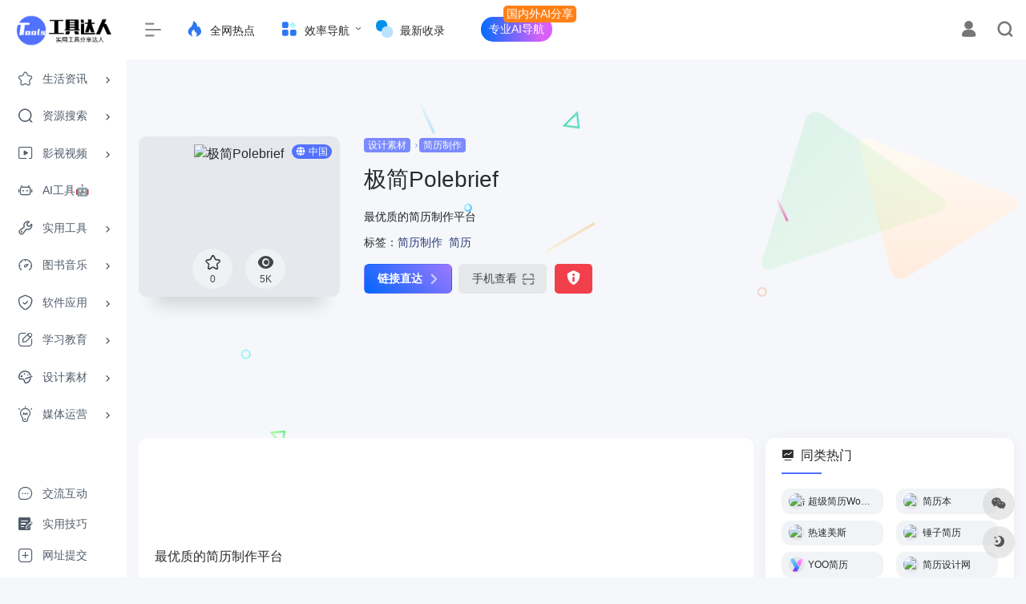

--- FILE ---
content_type: text/html; charset=UTF-8
request_url: https://toolsdar.cn/sites/182.html
body_size: 20653
content:
<!DOCTYPE html><html lang="zh-CN" class="io-grey-mode"><head> <meta charset="UTF-8"><meta name="renderer" content="webkit"><meta name="force-rendering" content="webkit"><meta http-equiv="X-UA-Compatible" content="IE=edge, chrome=1"><meta name="viewport" content="width=device-width, initial-scale=1.0, user-scalable=0, minimum-scale=1.0, maximum-scale=0.0, viewport-fit=cover"><title>极简Polebrief | 工具达人</title><meta name="theme-color" content="#f9f9f9" /><meta name="keywords" content="简历" /><meta name="description" content="最优质的简历制作平台" /><meta property="og:type" content="article"><meta property="og:url" content="https://toolsdar.cn/sites/182.html"/> <meta property="og:title" content="极简Polebrief | 工具达人"><meta property="og:description" content="最优质的简历制作平台"><meta property="og:image" content="https://t3.gstatic.cn/faviconV2?client=SOCIAL&amp;type=FAVICON&amp;fallback_opts=TYPE,SIZE,URL&amp;size=128&amp;url=https://www.polebrief.com"><meta property="og:site_name" content="工具达人"><link rel="shortcut icon" href="https://toolsdar.cn/wp-content/uploads/2024/06/1719382338-1719382338-favicon.ico"><link rel="apple-touch-icon" href="https://toolsdar.cn/wp-content/uploads/2024/06/1719382267-1719382267-N-logo.png"><!--[if IE]><script src="https://toolsdar.cn/wp-content/themes/onenav/js/html5.min.js"></script><![endif]--><meta name='robots' content='index, follow, max-image-preview:large, max-snippet:-1, max-video-preview:-1' /> <!-- This site is optimized with the Yoast SEO plugin v22.4 - https://yoast.com/wordpress/plugins/seo/ --> <link rel="canonical" href="https://toolsdar.cn/sites/182.html" /> <meta property="og:locale" content="zh_CN" /> <meta property="og:type" content="article" /> <meta property="og:title" content="极简Polebrief - 工具达人" /> <meta property="og:url" content="https://toolsdar.cn/sites/182.html" /> <meta property="og:site_name" content="工具达人" /> <meta property="article:modified_time" content="2022-09-19T09:02:07+00:00" /> <meta name="twitter:card" content="summary_large_image" /> <script type="application/ld+json" class="yoast-schema-graph">{"@context":"https://schema.org","@graph":[{"@type":"WebPage","@id":"https://toolsdar.cn/sites/182.html","url":"https://toolsdar.cn/sites/182.html","name":"极简Polebrief - 工具达人","isPartOf":{"@id":"https://toolsdar.cn/#website"},"datePublished":"2020-11-15T08:07:55+00:00","dateModified":"2022-09-19T09:02:07+00:00","inLanguage":"zh-CN","potentialAction":[{"@type":"ReadAction","target":["https://toolsdar.cn/sites/182.html"]}]},{"@type":"WebSite","@id":"https://toolsdar.cn/#website","url":"https://toolsdar.cn/","name":"工具达人","description":"实用工具分享达人","potentialAction":[{"@type":"SearchAction","target":{"@type":"EntryPoint","urlTemplate":"https://toolsdar.cn/?s={search_term_string}"},"query-input":"required name=search_term_string"}],"inLanguage":"zh-CN"}]}</script> <!-- / Yoast SEO plugin. --><style id='classic-theme-styles-inline-css' type='text/css'>/*! This file is auto-generated */.wp-block-button__link{color:#fff;background-color:#32373c;border-radius:9999px;box-shadow:none;text-decoration:none;padding:calc(.667em + 2px) calc(1.333em + 2px);font-size:1.125em}.wp-block-file__button{background:#32373c;color:#fff;text-decoration:none}</style><link rel='stylesheet' id='iconfont-css' href='https://toolsdar.cn/wp-content/themes/onenav/css/iconfont.css?ver=4.1810' type='text/css' media='all' /><link rel='stylesheet' id='iconfont-io-1-css' href='https://toolsdar.cn/wp-content/ico/font_3702280_d5wzbinfrpu/iconfont.css?ver=4.1810' type='text/css' media='all' /><link rel='stylesheet' id='iconfont-io-2-css' href='https://toolsdar.cn/wp-content/ico/font_3701842_rb3iwrw026s/iconfont.css?ver=4.1810' type='text/css' media='all' /><link rel='stylesheet' id='iconfont-io-3-css' href='https://toolsdar.cn/wp-content/ico/font_3702043_lvsmz7kmoes/iconfont.css?ver=4.1810' type='text/css' media='all' /><link rel='stylesheet' id='iconfont-io-4-css' href='https://toolsdar.cn/wp-content/ico/font_3830827_8w62x1ov2hr/iconfont.css?ver=4.1810' type='text/css' media='all' /><link rel='stylesheet' id='iconfont-io-5-css' href='https://toolsdar.cn/wp-content/ico/font_3924387_vcu4l1zg9jt/iconfont.css?ver=4.1810' type='text/css' media='all' /><link rel='stylesheet' id='iconfont-io-6-css' href='https://toolsdar.cn/wp-content/ico/font_4135343_j6kxrmswju/iconfont.css?ver=4.1810' type='text/css' media='all' /><link rel='stylesheet' id='iconfont-io-7-css' href='https://toolsdar.cn/wp-content/ico/font_3924387_2ahowsytpt2/iconfont.css?ver=4.1810' type='text/css' media='all' /><link rel='stylesheet' id='iconfont-io-8-css' href='https://toolsdar.cn/wp-content/ico/font_3556695_5q11vp0jbed/iconfont.css?ver=4.1810' type='text/css' media='all' /><link rel='stylesheet' id='iconfont-io-9-css' href='//at.alicdn.com/t/c/font_3702280_3qran5e9pji.css' type='text/css' media='all' /><link rel='stylesheet' id='bootstrap-css' href='https://toolsdar.cn/wp-content/themes/onenav/css/bootstrap.min.css?ver=4.1810' type='text/css' media='all' /><link rel='stylesheet' id='lightbox-css' href='https://toolsdar.cn/wp-content/themes/onenav/css/jquery.fancybox.min.css?ver=4.1810' type='text/css' media='all' /><link rel='stylesheet' id='style-css' href='https://toolsdar.cn/wp-content/themes/onenav/css/style.min.css?ver=4.1810' type='text/css' media='all' /><link rel='stylesheet' id='hot-tools-style-css' href='https://toolsdar.cn/wp-content/themes/onenav/css/hot-tools.css' type='text/css' media='all' /><script type="text/javascript" src="https://toolsdar.cn/wp-content/themes/onenav/js/jquery.min.js?ver=4.1810" id="jquery-js"></script><script type="text/javascript" id="jquery-js-after">/* <![CDATA[ *//* <![CDATA[ */ function loadFunc(func) {if (document.all){window.attachEvent("onload",func);}else{window.addEventListener("load",func,false);}} /* ]]]]><![CDATA[> *//* ]]> */</script><link rel="alternate" type="application/json+oembed" href="https://toolsdar.cn/wp-json/oembed/1.0/embed?url=https%3A%2F%2Ftoolsdar.cn%2Fsites%2F182.html" /><link rel="alternate" type="text/xml+oembed" href="https://toolsdar.cn/wp-json/oembed/1.0/embed?url=https%3A%2F%2Ftoolsdar.cn%2Fsites%2F182.html&#038;format=xml" /><style>.customize-width{max-width:1400px}.sidebar-nav{width:158px}@media (min-width: 768px){.main-content{margin-left:158px;}.main-content .page-header{left:158px;}}</style> <style type="text/css" id="wp-custom-css"> /*详情页图标样式*/@media (min-width: 1560px) { .mx-xxxl-n5 { margin-left: -1rem !important; margin-right: 0rem !important; }}/*详情页描述背景颜色 2024-09-28*/@media (min-width: 980px) { .card-body.p-0 { padding: 15px 20px !important;} .panel.site-content.card.transparent{ background-color:var(--post-xq-bgcolor)!important;}}/*亮暗不同主题颜色设定 2024-07-09*/.io-grey-mode{ --post-h2-bgcolor:#f9f9f9; --post-xq-bgcolor:#ffffff;}.io-black-mode{ --post-h2-bgcolor:#1b1d1f; --post-xq-bgcolor:#2c2e2f;}/* 文章内容样式 */.panel-body h2 { border-left: 4px solid #f1404b; font-weight: 600; background-color:var(--post-h2-bgcolor); padding: 6px 0px 6px 16px;}/*文章内下载按钮*/.postbtn { border-radius: 6px; height: 40px; line-height: 38px; padding: 0 10px !important; display: inline-block; margin-right: 10px; color: #fff!important; background-image: linear-gradient(45deg, #0066fe, #9f78ff);}/*背景颜色修改2024-08-19 07:23:26*/body { background:#f5f7fa;}/*公告背景颜色2024-07-30*/.header-big:not(.no-bg) #bulletin_box .card-body { color: #fff !important;background: linear-gradient(254deg, rgba(205,255,156,0.749379219461222) 0%, rgba(64,202,86,0.7409758581166841) 76%);}/*2024-06-5*//*文章超链接样式*/.custom-link { font-size:15px; background-color:#eef2ff; /* 设置背景色 */ padding: 5px 10px; /* 添加内边距 */ border-radius: 5px; /* 添加圆角 */}.custom-link:hover { color: #ffffff !important; /* 鼠标悬停时链接文本颜色变为白色 */ background-color: #5c7cff !important; /* 鼠标悬停时背景色变化 */}/*隐藏文章阅读和发布者.list-footer{ display: none;}*//* 顶部大搜索上下尺寸调低 */.header-big { padding-top: 110px; padding-bottom: 60px;}@media (max-width: 980px) { .header-big { padding-top: 59px; padding-bottom: 15px; }}/* 公共样式 */.db3 a,.db4 a { border-radius: 50px; padding: 5px 10px !important; margin: 5px 0; color: #fff !important; position: relative;}.db3 a { background: #5271ff; margin-left: 15px;}.db4 a { background: linear-gradient(266deg, rgba(215,96,247,1) 18%, rgba(0,109,255,1) 100%); margin-left: 30px;}.db3 a:hover,.db4 a:hover { background-color: #3b82f6; box-shadow: 0 0 0 5px #3b83f65f; color: #fff;}/* 提示标签 */.db3 a::after,.db4 a::after { content: "国内外AI分享"; background: #ff8116; color: #fff; padding: 0 4px; border-radius: 5px; position: absolute; top: -14px; right: -30px;}/* 小屏隐藏标签 */@media (max-width: 768px) { .db3 a::after, .db4 a::after { display: none; }}/* 子菜单样式 */.db3 .sub-menu a,.db4 .sub-menu a { white-space: nowrap; border-radius: initial; background: initial; margin: initial !important;}.db3 .sub-menu a:hover,.db4 .sub-menu a:hover { box-shadow: initial;}/* 暗色模式适配 */.io-grey-mode .db3 .sub-menu a,.io-grey-mode .db4 .sub-menu a { color: #000 !important;}/*其他站点样式*/a.mb-2.mr-3 { background: #7a8aff; color:#fff; padding: 1px 2px; border-radius: 5px;}/*NEW标签*/.url-body .badge.text-ss{ position: absolute; background:#5271ff; color:#ffffff; font-size: 13px!important; left: -0.2rem; top: -0.2rem; border-radius: 30%;}/*直达链接*/.site-go-url>a { margin-right: 10px; background-image: linear-gradient(45deg, #0066fe, #9f78ff); color: #FFF !important; font-weight:bold; transform: scale(1.0); }/*标签美化*/span.mr-2:hover>a{ background: #7a8aff; color:#fff;}span.mr-2>a{ color:#2a3a7a;}i.icon-wailian{ display: none;}/* 如果标签超过一行就隐藏 */span.mr-2:nth-child(n+9) {display: none;}/* 如果标签超过一行就隐藏 end *//*手机端去除手机查看*/@media (max-width: 992px){a.btn.btn-arrow.qr-img { display: none;}}/*更多按钮美化*/.btn-move{ color: #fff!important; background: #5272ff; padding: 0px 10px; padding-right: 6px; line-height: 20px!important; margin: 5px 0px; height: 20px; border-radius: 17px; white-space: nowrap;}/*每日推荐-我的导航修改*/@media (min-width: 1400px ){ .col-xxl-10a{ flex: 0 0 20%; max-width: 14.2%; }}/*卡片圆角调整*/.card {border-radius: 11px;} /*公众号关注引导样式*/.post_hide_box, .secret-password { background: none repeat scroll 0 0 #efe;border-left: 5px solid #eeffee ;color: #555;padding: 10px 0 10px 10px;border-radius: 5px;margin-bottom: 15px;overflow: hidden;clear: both;}.post_hide_box .post-secret {font-weight: bolder;}.post_hide_box form {margin: 15px 0;}.post_hide_box form span {font-size: 18px;font-weight: 700;}.post_hide_box .erweima {margin-left: 20px;margin-right: 16px;}.post_hide_box input[type=text] { box-shadow: none!important;-webkit-appearance: none!important;-moz-appearance: none!important;appearance: none!important;height: 38px!important;padding: .375rem .75rem!important;color: #495057!important;border: 1px solid #ced4da!important;outline: 0!important;border-radius: 5px!important;margin: 0 10px 0 0!important;box-sizing: border-box!important;width: auto!important;}.post_hide_box input[type=submit] {text-align: center!important;border-radius: 5px!important;cursor: pointer!important;color: #fff!important;background-color: #0069d9!important;border: 1px solid #0069d9!important;height: 38px!important;padding: 0 20px!important;line-height: 38px!important;outline: 0!important;margin: 0!important;box-shadow: none!important;text-shadow: none!important;vertical-align: bottom!important;} .post_hide_box .details span {color: #e74c3c;}/*链接下方广告*/.site-go-gg>a{ color: #000000;}/*内容展开隐藏样式*/.xControl{ font-weight:bold;}/*隐藏样式三角形图标*/.collapseButton { position: relative; padding-right: 1.5em;}.collapseButton::after { content: ''; position: absolute; top: 50%; right: 0; width: 0.6em; height: 0.6em; margin-top: -0.3em; border-bottom: 0.2em solid #000; border-left: 0.2em solid #000; transform: rotate(-135deg); transition: all 0.3s;}.collapseButton.xButtonOpen::after { transform: rotate(-45deg);}/*网址详情页描述字体大小修改*/p.mb-2{ font-size: 1em;}/*详情页图标修改*/.siteico { height: 200px;}@media (max-width: 575px) { .siteico { height: 60px; } img.img-cover { right: 70%; min-width: 44px!important; max-height: 69%!important; } a.btn.btn-like.btn-icon.btn-light.rounded-circle.p-2.mx-3.mx-md-2 { margin-left: -1rem!important; margin-right: -0.5rem!important; } .tool-actions { left: 60%; bottom: -5px; } div#country { display:none; } }/*主菜单侧边栏颜色修改*/.io-grey-mode .sidebar-nav-inner { background-color: #FFFFFF; }} </style> <style>.panel-body a:not(.no-c){color:#5272ff}.panel-body a:not(.no-c):hover{color:#5272ff}a:hover,.io-grey-mode .sidebar-show,.io-grey-mode .sidebar-item>a:hover,.io-grey-mode .sidebar-item li>a:hover,.home-like:hover, .io-grey-mode .sidebar-popup>div>ul>li>a:hover{color:#2950c9} .header-mini-btn label:hover path{ stroke:#2950c9} .url-card .max .tga a:not(.no-tag):hover,.card-app.card .tga a:not(.no-tag):hover{background:#2950c9} .sidebar .url-card .card:hover{border: 1px solid #2950c9!important;}.tags i{color:#5271ff}.custom-piece_c_b{background:#5271ff!important}.custom-piece_c{color:#5271ff!important}.slider_menu[sliderTab] .anchor,.customize-menu .btn-edit,.badge-danger,.comment-list .rank,.sidebar .card-header:after{background:#5271ff}.badge-outline-primary{color:#5271ff;border:#5271ff solid 1px}.posts-nav .page-numbers.current,.posts-nav .page-numbers:not(.dots):hover,#comments-navi>a:hover,#comments-navi>.current,.page-nav>a:hover span,.page-nav>.current span{background-color:#5271ff;box-shadow: 0px 5px 20px -3px rgba(82,113,255,.6);} .custom-control-input:not(:disabled):active~.custom-control-label::before{background-color:rgba(82,113,255,.15);border-color:rgba(82,113,255,.15);}.custom-control-input:focus~.custom-control-label::before{box-shadow:0 0 0 .2rem rgba(82,113,255,.25)}.custom-control-input:focus:not(:checked)~.custom-control-label::before{border-color:#5271ff}.custom-control-input:checked~.custom-control-label::before{border-color:#5271ff;background-color:#5271ff}.btn-search:hover,.btn-search.current{background-color:#5271ff;box-shadow: 0 5px 20px -3px rgba(82,113,255,.6)}.btn-search.current:after{border-top-color:#5271ff}.panel-body h2,.panel-body h3 {border-color:#5271ff}.custom_btn-outline {color: #7a8aff;background-color: transparent;border-color: #7a8aff;}.custom_btn-outline:hover {color: #f3f2ff;background-color: #44464a;border-color: #44464a;}.custom_btn-outline:focus, .custom_btn-outline.focus {color: #44464a;box-shadow: 0 0 0 0 transparent!important;background-color: transparent;}.custom_btn-outline.disabled, .custom_btn-outline:disabled {color: #7a8aff;background-color: transparent!important;}.custom_btn-outline:not(:disabled):not(.disabled):active, .custom_btn-outline:not(:disabled):not(.disabled).active,.show > .custom_btn-outline.dropdown-toggle {color: #fff;background-color: #7a8aff;border-color: #7a8aff;}.custom_btn-outline:not(:disabled):not(.disabled):active:focus, .custom_btn-outline:not(:disabled):not(.disabled).active:focus,.show > .custom_btn-outline.dropdown-toggle:focus {box-shadow: 0 0 0 0 transparent!important;}.custom_btn-d {color: #f3f2ff;background-color: #7a8aff;border-color: #7a8aff;}.custom_btn-d:hover {color: #f3f2ff;background-color: #44464a;border-color: #44464a;}.custom_btn-d:focus,.custom_btn-d.focus {color: #f3f2ff;background-color: #44464a;border-color: #44464a;box-shadow: 0 0 0 0 transparent!important;}.custom_btn-d.disabled,.custom_btn-d:disabled {color: #f3f2ff;background-color:#7a8aff;border-color: #7a8aff;}.custom_btn-d:not(:disabled):not(.disabled):active,.custom_btn-d:not(:disabled):not(.disabled).active{color: #f3f2ff;background-color: #44464a;border-color: #44464a;}.custom_btn-d:not(:disabled):not(.disabled):active:focus,.custom_btn-d:not(:disabled):not(.disabled).active:focus{box-shadow: 0 0 0 0 transparent!important;}.btn.custom_btn-d {color: #f3f2ff;background-color: #7a8aff;border-color: #7a8aff;}.btn.custom_btn-d:hover {color: #f3f2ff;background-color: #44464a;border-color: #44464a;}.btn.custom_btn-d:focus,.btn.custom_btn-d.focus {color: #f3f2ff;background-color: #44464a;border-color: #44464a;box-shadow: 0 0 0 0 transparent!important;}.btn.custom_btn-d.disabled,.btn.custom_btn-d:disabled {color: #f3f2ff;background-color:#7a8aff;border-color: #7a8aff;}.btn.custom_btn-d:not(:disabled):not(.disabled):active,.btn.custom_btn-d:not(:disabled):not(.disabled).active,.show > .custom_btn-d.dropdown-toggle {color: #f3f2ff;background-color: #44464a;border-color: #44464a;}.btn.custom_btn-d:not(:disabled):not(.disabled):active:focus,.btn.custom_btn-d:not(:disabled):not(.disabled).active:focus,.show > .custom_btn-d.dropdown-toggle:focus {box-shadow: 0 0 0 0 transparent!important;}.btn-dark:hover{background-color:#7a8aff;border-color:#7a8aff}.sidebar .card .searchform input[type='submit']{border: 1px solid #7a8aff;background-color:#7a8aff}.sidebar .card .searchform input[type='submit']:hover{border: 1px solid #44464a;background-color:#44464a}</style><!-- 自定义代码 --><meta name="google-site-verification" content="Z3866_ZGkyzvy7XMF4vBdwdzB1hWL1XH9vH9YIOH-Uc" /><meta name="msvalidate.01" content="DB1C76ADB3E1AB86F81ADFC0BFCD0134" /><!-- 头条搜索自动提交 --><script>(function(){var el = document.createElement("script");el.src = "https://lf1-cdn-tos.bytegoofy.com/goofy/ttzz/push.js?aef61ef4157438b87b59ff56618ed47bc9c7fcb5b0f7cc19838651853541c70e19d1c501ebd3301f5e2290626f5b53d078c8250527fa0dfd9783a026ff3cf719";el.id = "ttzz";var s = document.getElementsByTagName("script")[0];s.parentNode.insertBefore(el, s);})(window)</script><!-- 谷歌GG --><script async src="https://pagead2.googlesyndication.com/pagead/js/adsbygoogle.js?client=ca-pub-8791529151722691" crossorigin="anonymous"></script><!-- 百度联盟 --><meta name="baidu_union_verify" content="170dd0b677063cb7de6854aa876417bd"><!-- clarity.microsoft --><script type="text/javascript"> (function(c,l,a,r,i,t,y){ c[a]=c[a]||function(){(c[a].q=c[a].q||[]).push(arguments)}; t=l.createElement(r);t.async=1;t.src="https://www.clarity.ms/tag/"+i; y=l.getElementsByTagName(r)[0];y.parentNode.insertBefore(t,y); })(window, document, "clarity", "script", "jkqdhxcvjn");</script><!-- end 自定义代码 --></head> <body class="sites-template-default single single-sites postid-182 sidebar_right sites"> <div id="sidebar" class="sticky sidebar-nav fade"> <div class="modal-dialog h-100 sidebar-nav-inner"> <div class="sidebar-logo border-bottom border-color"> <!-- logo --> <div class="logo overflow-hidden"> <a href="https://toolsdar.cn" class="logo-expanded"> <img src="https://toolsdar.cn/wp-content/uploads/2024/06/1719383923-1719383923-N-logo.png" height="40" class="logo-light" alt="工具达人"> <img src="https://toolsdar.cn/wp-content/uploads/2024/06/1719383906-1719383906-Ny-logo.png" height="40" class="logo-dark d-none" alt="工具达人"> </a> <a href="https://toolsdar.cn" class="logo-collapsed"> <img src="https://toolsdar.cn/wp-content/uploads/2024/06/1719382267-1719382267-N-logo.png" height="40" class="logo-light" alt="工具达人"> <img src="https://toolsdar.cn/wp-content/uploads/2024/06/1719382267-1719382267-N-logo.png" height="40" class="logo-dark d-none" alt="工具达人"> </a> </div> <!-- logo end --> </div> <div class="sidebar-menu flex-fill"> <div class="sidebar-scroll" > <div class="sidebar-menu-inner"> <ul> <li class="sidebar-item"> <a href="https://toolsdar.cn/#term-223" class="" data-change="https://toolsdar.cn/#term-223"> <i class="iconfont icon-dar-cyzd icon-fw icon-lg"></i> <span>生活资讯</span> </a> <i class="iconfont icon-arrow-r-m sidebar-more text-sm"></i> <ul > <li> <a href="https://toolsdar.cn/#term-223-224" class=""><span>社区</span></a> </li> <li> <a href="https://toolsdar.cn/#term-223-263" class=""><span>购物</span></a> </li> <li> <a href="https://toolsdar.cn/#term-223-1483" class=""><span>生活</span></a> </li> <li> <a href="https://toolsdar.cn/#term-223-2620" class=""><span>健康</span></a> </li> <li> <a href="https://toolsdar.cn/#term-223-4594" class=""><span>数码汽车</span></a> </li> <li> <a href="https://toolsdar.cn/#term-223-928" class=""><span>摸鱼小游戏</span></a> </li> </ul> </li> <li class="sidebar-item"> <a href="https://toolsdar.cn/#term-4" class="" data-change="https://toolsdar.cn/#term-4"> <i class="iconfont icon-dar-zyss icon-fw icon-lg"></i> <span>资源搜索</span> </a> <i class="iconfont icon-arrow-r-m sidebar-more text-sm"></i> <ul > <li> <a href="https://toolsdar.cn/#term-4-3909" class=""><span>搜索引擎</span></a> </li> <li> <a href="https://toolsdar.cn/#term-4-12" class=""><span>网盘引擎</span></a> </li> <li> <a href="https://toolsdar.cn/#term-4-1989" class=""><span>资源社区</span></a> </li> </ul> </li> <li class="sidebar-item"> <a href="https://toolsdar.cn/#term-5" class="" data-change="https://toolsdar.cn/#term-5"> <i class="iconfont icon-dar-yssp icon-fw icon-lg"></i> <span>影视视频</span> </a> <i class="iconfont icon-arrow-r-m sidebar-more text-sm"></i> <ul > <li> <a href="https://toolsdar.cn/#term-5-14" class=""><span>在线</span></a> </li> <li> <a href="https://toolsdar.cn/#term-5-15" class=""><span>下载</span></a> </li> <li> <a href="https://toolsdar.cn/#term-5-16" class=""><span>动漫</span></a> </li> <li> <a href="https://toolsdar.cn/#term-5-5134" class=""><span>海外在线</span></a> </li> <li> <a href="https://toolsdar.cn/#term-5-4210" class=""><span>影视相关</span></a> </li> <li> <a href="https://toolsdar.cn/#term-5-18" class=""><span>直播</span></a> </li> <li> <a href="https://toolsdar.cn/#term-5-17" class=""><span>字幕组</span></a> </li> <li> <a href="https://toolsdar.cn/#term-5-1508" class=""><span>纪录片</span></a> </li> </ul> </li> <li class="sidebar-item"> <a href="https://toolsdar.cn/#term-3053" class=""> <i class="iconfont icon-ai-shzs icon-fw icon-lg"></i> <span>AI工具🤖</span> </a> </li> <li class="sidebar-item"> <a href="https://toolsdar.cn/#term-6" class="" data-change="https://toolsdar.cn/#term-6"> <i class="iconfont icon-dar-sygj icon-fw icon-lg"></i> <span>实用工具</span> </a> <i class="iconfont icon-arrow-r-m sidebar-more text-sm"></i> <ul > <li> <a href="https://toolsdar.cn/#term-6-19" class=""><span>网盘传输</span></a> </li> <li> <a href="https://toolsdar.cn/#term-6-4881" class=""><span>图片处理</span></a> </li> <li> <a href="https://toolsdar.cn/#term-6-625" class=""><span>格式转换</span></a> </li> <li> <a href="https://toolsdar.cn/#term-6-1845" class=""><span>OCR识别</span></a> </li> <li> <a href="https://toolsdar.cn/#term-6-21" class=""><span>音视频处理</span></a> </li> <li> <a href="https://toolsdar.cn/#term-6-4472" class=""><span>短链接</span></a> </li> <li> <a href="https://toolsdar.cn/#term-6-2271" class=""><span>在线工具箱</span></a> </li> <li> <a href="https://toolsdar.cn/#term-6-24" class=""><span>其他</span></a> </li> </ul> </li> <li class="sidebar-item"> <a href="https://toolsdar.cn/#term-7" class="" data-change="https://toolsdar.cn/#term-7"> <i class="iconfont icon-dr-tsyy icon-fw icon-lg"></i> <span>图书音乐</span> </a> <i class="iconfont icon-arrow-r-m sidebar-more text-sm"></i> <ul > <li> <a href="https://toolsdar.cn/#term-7-25" class=""><span>小说书籍</span></a> </li> <li> <a href="https://toolsdar.cn/#term-7-3351" class=""><span>有声播客</span></a> </li> <li> <a href="https://toolsdar.cn/#term-7-195" class=""><span>音乐歌曲</span></a> </li> <li> <a href="https://toolsdar.cn/#term-7-5232" class=""><span>白噪音</span></a> </li> <li> <a href="https://toolsdar.cn/#term-7-26" class=""><span>漫画</span></a> </li> <li> <a href="https://toolsdar.cn/#term-7-37" class=""><span>精美壁纸</span></a> </li> </ul> </li> <li class="sidebar-item"> <a href="https://toolsdar.cn/#term-8" class="" data-change="https://toolsdar.cn/#term-8"> <i class="iconfont icon-dar-rjyy icon-fw icon-lg"></i> <span>软件应用</span> </a> <i class="iconfont icon-arrow-r-m sidebar-more text-sm"></i> <ul > <li> <a href="https://toolsdar.cn/#term-8-27" class=""><span>Windows</span></a> </li> <li> <a href="https://toolsdar.cn/#term-8-28" class=""><span>安卓</span></a> </li> <li> <a href="https://toolsdar.cn/#term-8-29" class=""><span>苹果</span></a> </li> <li> <a href="https://toolsdar.cn/#term-8-171" class=""><span>游戏</span></a> </li> <li> <a href="https://toolsdar.cn/#term-8-3600" class=""><span>游戏相关</span></a> </li> <li> <a href="https://toolsdar.cn/#term-8-22" class=""><span>系统管理</span></a> </li> <li> <a href="https://toolsdar.cn/#term-8-31" class=""><span>下载工具</span></a> </li> <li> <a href="https://toolsdar.cn/#term-8-30" class=""><span>浏览器插件</span></a> </li> </ul> </li> <li class="sidebar-item"> <a href="https://toolsdar.cn/#term-9" class="" data-change="https://toolsdar.cn/#term-9"> <i class="iconfont icon-dar-xxjy icon-fw icon-lg"></i> <span>学习教育</span> </a> <i class="iconfont icon-arrow-r-m sidebar-more text-sm"></i> <ul > <li> <a href="https://toolsdar.cn/#term-9-32" class=""><span>在线课堂</span></a> </li> <li> <a href="https://toolsdar.cn/#term-9-1903" class=""><span>论文查重</span></a> </li> <li> <a href="https://toolsdar.cn/#term-9-4988" class=""><span>语言学习</span></a> </li> <li> <a href="https://toolsdar.cn/#term-9-539" class=""><span>题库搜索</span></a> </li> <li> <a href="https://toolsdar.cn/#term-9-33" class=""><span>学术文档</span></a> </li> <li> <a href="https://toolsdar.cn/#term-9-2692" class=""><span>学习资料</span></a> </li> <li> <a href="https://toolsdar.cn/#term-9-2098" class=""><span>在线翻译</span></a> </li> </ul> </li> <li class="sidebar-item"> <a href="https://toolsdar.cn/#term-10" class="" data-change="https://toolsdar.cn/#term-10"> <i class="iconfont icon-dar-sjsc icon-fw icon-lg"></i> <span>设计素材</span> </a> <i class="iconfont icon-arrow-r-m sidebar-more text-sm"></i> <ul > <li> <a href="https://toolsdar.cn/#term-10-34" class=""><span>在线设计</span></a> </li> <li> <a href="https://toolsdar.cn/#term-10-35" class=""><span>PPT制作</span></a> </li> <li> <a href="https://toolsdar.cn/#term-10-36" class=""><span>照片图库</span></a> </li> <li> <a href="https://toolsdar.cn/#term-10-1627" class=""><span>简历制作</span></a> </li> <li> <a href="https://toolsdar.cn/#term-10-425" class=""><span>音频音效</span></a> </li> <li> <a href="https://toolsdar.cn/#term-10-618" class=""><span>视频素材</span></a> </li> <li> <a href="https://toolsdar.cn/#term-10-2293" class=""><span>纹理背景</span></a> </li> <li> <a href="https://toolsdar.cn/#term-10-961" class=""><span>灵感创意</span></a> </li> <li> <a href="https://toolsdar.cn/#term-10-871" class=""><span>颜色搭配</span></a> </li> <li> <a href="https://toolsdar.cn/#term-10-769" class=""><span>字体</span></a> </li> <li> <a href="https://toolsdar.cn/#term-10-1046" class=""><span>图标</span></a> </li> <li> <a href="https://toolsdar.cn/#term-10-3533" class=""><span>3D</span></a> </li> </ul> </li> <li class="sidebar-item"> <a href="https://toolsdar.cn/#term-11" class="" data-change="https://toolsdar.cn/#term-11"> <i class="iconfont icon-dr-mtyy icon-fw icon-lg"></i> <span>媒体运营</span> </a> <i class="iconfont icon-arrow-r-m sidebar-more text-sm"></i> <ul > <li> <a href="https://toolsdar.cn/#term-11-38" class=""><span>新媒体平台</span></a> </li> <li> <a href="https://toolsdar.cn/#term-11-39" class=""><span>运营工具</span></a> </li> <li> <a href="https://toolsdar.cn/#term-11-40" class=""><span>图文排版</span></a> </li> <li> <a href="https://toolsdar.cn/#term-11-41" class=""><span>热点榜单</span></a> </li> <li> <a href="https://toolsdar.cn/#term-11-4278" class=""><span>营销推广</span></a> </li> <li> <a href="https://toolsdar.cn/#term-11-42" class=""><span>H5制作</span></a> </li> <li> <a href="https://toolsdar.cn/#term-11-43" class=""><span>数据分析</span></a> </li> <li> <a href="https://toolsdar.cn/#term-11-44" class=""><span>问卷表单</span></a> </li> </ul> </li> </ul> </div> </div> </div> <div class="border-top py-2 border-color"> <div class="flex-bottom"> <ul> <li id="menu-item-8689" class="menu-item menu-item-type-custom menu-item-object-custom menu-item-8689 sidebar-item"><a target="_blank" rel="noopener" href="https://pd.qq.com/s/5dj5cgckg"> <i class="iconfont icon-dar-lyjl icon-fw icon-lg"></i> <span>交流互动</span></a></li><li id="menu-item-594" class="menu-item menu-item-type-post_type menu-item-object-page menu-item-594 sidebar-item"><a href="https://toolsdar.cn/blog"> <i class="iconfont icon-dar-syjq icon-fw icon-lg"></i> <span>实用技巧</span></a></li><li id="menu-item-5303" class="menu-item menu-item-type-custom menu-item-object-custom menu-item-5303 sidebar-item"><a target="_blank" rel="noopener" href="https://tally.so/r/31Dyrp"> <i class="iconfont icon-dar-wztj icon-fw icon-lg"></i> <span>网址提交</span></a></li> </ul> </div> </div> </div> </div> <div class="main-content flex-fill"> <div class=" header-nav"> <div id="header" class="page-header sticky"> <div class="navbar navbar-expand-md"> <div class="container-fluid p-0 position-relative"> <div class=""> <a href="https://toolsdar.cn" class="navbar-brand d-md-none m-0" title="工具达人"> <img src="https://toolsdar.cn/wp-content/uploads/2024/06/1719383923-1719383923-N-logo.png" class="logo-light" alt="工具达人" height="30"> <img src="https://toolsdar.cn/wp-content/uploads/2024/06/1719383906-1719383906-Ny-logo.png" class="logo-dark d-none" alt="工具达人" height="30"> </a> </div> <div class="collapse navbar-collapse order-2 order-md-1"> <div class="header-mini-btn"> <label> <input id="mini-button" type="checkbox" checked="checked"> <svg viewBox="0 0 100 100" xmlns="http://www.w3.org/2000/svg"> <path class="line--1" d="M0 40h62c18 0 18-20-17 5L31 55"></path> <path class="line--2" d="M0 50h80"></path> <path class="line--3" d="M0 60h62c18 0 18 20-17-5L31 45"></path> </svg> </label> </div> <ul class="navbar-nav navbar-top site-menu mr-4"> <li id="menu-item-2234" class="db2 menu-item menu-item-type-custom menu-item-object-custom menu-item-2234"><a target="_blank" rel="noopener" href="https://toolsdar.cn/hotnews/"> <i class="io io-dar-qwrd icon-fw icon-lg"></i> <span>全网热点</span></a></li><li id="menu-item-3137" class="db1 menu-item menu-item-type-custom menu-item-object-custom menu-item-has-children menu-item-3137"><a href="#"> <i class="io io-dar-xldh icon-fw icon-lg"></i> <span>效率导航</span></a><ul class="sub-menu"> <li id="menu-item-5515" class="menu-item menu-item-type-post_type menu-item-object-page menu-item-5515"><a href="https://toolsdar.cn/ai">AI导航</a></li> <li id="menu-item-5514" class="menu-item menu-item-type-post_type menu-item-object-page menu-item-5514"><a href="https://toolsdar.cn/office">办公导航</a></li> <li id="menu-item-5516" class="menu-item menu-item-type-post_type menu-item-object-page menu-item-5516"><a href="https://toolsdar.cn/design">设计导航</a></li> <li id="menu-item-5512" class="menu-item menu-item-type-post_type menu-item-object-page menu-item-5512"><a href="https://toolsdar.cn/webtools">站长导航</a></li> <li id="menu-item-7189" class="menu-item menu-item-type-post_type menu-item-object-page menu-item-7189"><a href="https://toolsdar.cn/markting">媒体运营</a></li></ul></li><li id="menu-item-8534" class="menu-item menu-item-type-post_type menu-item-object-page menu-item-8534"><a target="_blank" rel="noopener" href="https://toolsdar.cn/find"> <i class="io io-dar-new icon-fw icon-lg"></i> <span>最新收录</span></a></li><li id="menu-item-8510" class="db4 menu-item menu-item-type-custom menu-item-object-custom menu-item-8510"><a target="_blank" rel="noopener" href="https://www.aitags.cn/">专业AI导航</a></li> </ul> </div> <ul class="nav navbar-menu text-xs order-1 order-md-2 position-relative"> <li class="nav-login ml-3 ml-md-4"> <a href="https://toolsdar.cn/login/?redirect_to=https://toolsdar.cn/sites/182.html" title="登录"><i class="iconfont icon-user icon-lg"></i></a> </li> <li class="nav-search ml-3 ml-md-4"> <a href="javascript:" data-toggle="modal" data-target="#search-modal"><i class="iconfont icon-search icon-lg"></i></a> </li> <li class="nav-item d-md-none mobile-menu ml-3 ml-md-4"><a href="javascript:" id="sidebar-switch" data-toggle="modal" data-target="#sidebar"><i class="iconfont icon-classification icon-lg"></i></a></li> </ul> </div> </div> </div> <div class="placeholder"></div> </div> <div id="content" class="container my-4 my-md-5"> <div class="background-fx"><img src="https://toolsdar.cn/wp-content/themes/onenav/images/fx/shape-01.svg" class="shape-01"><img src="https://toolsdar.cn/wp-content/themes/onenav/images/fx/shape-02.svg" class="shape-02"><img src="https://toolsdar.cn/wp-content/themes/onenav/images/fx/shape-03.svg" class="shape-03"><img src="https://toolsdar.cn/wp-content/themes/onenav/images/fx/shape-04.svg" class="shape-04"><img src="https://toolsdar.cn/wp-content/themes/onenav/images/fx/shape-05.svg" class="shape-05"><img src="https://toolsdar.cn/wp-content/themes/onenav/images/fx/shape-06.svg" class="shape-06"><img src="https://toolsdar.cn/wp-content/themes/onenav/images/fx/shape-07.svg" class="shape-07"><img src="https://toolsdar.cn/wp-content/themes/onenav/images/fx/shape-08.svg" class="shape-08"><img src="https://toolsdar.cn/wp-content/themes/onenav/images/fx/shape-09.svg" class="shape-09"><img src="https://toolsdar.cn/wp-content/themes/onenav/images/fx/shape-10.svg" class="shape-10"><img src="https://toolsdar.cn/wp-content/themes/onenav/images/fx/shape-11.svg" class="shape-11"></div><div class="row site-content py-4 py-md-5 mb-xl-5 mb-0 mx-xxxl-n5"><!-- 网址信息 --><div class="col-12 col-sm-5 col-md-4 col-lg-3"><div class="siteico"><div class="blur blur-layer" style="background: transparent url(https://t3.gstatic.cn/faviconV2?client=SOCIAL&amp;type=FAVICON&amp;fallback_opts=TYPE,SIZE,URL&amp;size=128&amp;url=https://www.polebrief.com) no-repeat center center;-webkit-background-size: cover;-moz-background-size: cover;-o-background-size: cover;background-size: cover;animation: rotate 30s linear infinite;"></div><img class="img-cover lazy unfancybox" src="https://toolsdar.cn/wp-content/themes/onenav/images/t.png" data-src="https://t3.gstatic.cn/faviconV2?client=SOCIAL&amp;type=FAVICON&amp;fallback_opts=TYPE,SIZE,URL&amp;size=128&amp;url=https://www.polebrief.com" height="auto" width="auto" alt="极简Polebrief"><div id="country" class="text-xs custom-piece_c_b country-piece loadcountry"><i class="iconfont icon-globe mr-1"></i>中国</div><div class="tool-actions text-center mt-md-4"> <a href="javascript:;" data-action="post_star" data-post_type="sites" data-id="182" data-ticket="19dd58d66a" class=" btn btn-like btn-icon btn-light rounded-circle p-2 mx-3 mx-md-2 " data-toggle="tooltip" data-placement="top" title="收藏"> <span class="flex-column text-height-xs"> <i class="star-ico icon-lg iconfont icon-collection-line"></i> <small class="star-count-182 text-xs mt-1">0</small> </span> </a><a href="javascript:;" class="btn-share-toggler btn btn-icon btn-light rounded-circle p-2 mx-3 mx-md-2" data-toggle="tooltip" data-placement="top" title="浏览"><span class="flex-column text-height-xs"><i class="icon-lg iconfont icon-chakan"></i><small class="share-count text-xs mt-1">5K</small></span></a></div></div></div><div class="col mt-4 mt-sm-0"><div class="site-body text-sm"><a class="btn-cat custom_btn-d mr-1" href="https://toolsdar.cn/favorites/%e8%ae%be%e8%ae%a1%e7%b4%a0%e6%9d%90">设计素材</a><i class="iconfont icon-arrow-r-m custom-piece_c" style="font-size:50%;color:#f1404b;vertical-align:0.075rem"></i><a class='btn-cat custom_btn-d mr-1' href='https://toolsdar.cn/favorites/%e7%ae%80%e5%8e%86%e5%88%b6%e4%bd%9c'>简历制作</a><h1 class="site-name h3 my-3">极简Polebrief</h1><div class="mt-2"><p class="mb-2">最优质的简历制作平台</p>标签：<span class="mr-2"><a href="https://toolsdar.cn/favorites/%e7%ae%80%e5%8e%86%e5%88%b6%e4%bd%9c" rel="tag">简历制作</a><i class="iconfont icon-wailian text-ss"></i></span><span class="mr-2"><a href="https://toolsdar.cn/sitetag/%e7%ae%80%e5%8e%86" rel="tag">简历</a><i class="iconfont icon-wailian text-ss"></i></span><div class="site-go mt-3"><div id="security_check_img"></div><span class="site-go-url"><a href="https://toolsdar.cn/go/?url=aHR0cHM6Ly93d3cucG9sZWJyaWVmLmNvbS8%3D" title="极简Polebrief" target="_blank" class="btn btn-arrow mr-2"><span>链接直达<i class="iconfont icon-arrow-r-m"></i></span></a></span><a href="javascript:" class="btn btn-arrow qr-img" data-toggle="tooltip" data-placement="bottom" data-html="true" title="<img src='https://toolsdar.cn/qr/?text=https://www.polebrief.com/&#038;size=150&#038;margin=10' width='150'>"><span>手机查看<i class="iconfont icon-qr-sweep"></i></span></a><a href="javascript:" class="btn btn-danger qr-img tooltip-toggle rounded-lg" data-post_id="182" data-toggle="modal" data-placement="top" data-target="#report-sites-modal" title="反馈"><i class="iconfont icon-statement icon-lg"></i></a></div></div></div></div><!-- 网址信息 end --><div class="col-12 col-md-12 col-lg-4 mt-4 mt-lg-0"><div class="apd apd-right"><script async src="https://pagead2.googlesyndication.com/pagead/js/adsbygoogle.js?client=ca-pub-8791529151722691" crossorigin="anonymous"></script><!-- 正文侧边栏广告 --><ins class="adsbygoogle" style="display:block" data-ad-client="ca-pub-8791529151722691" data-ad-slot="2555148012" data-ad-format="auto" data-full-width-responsive="true"></ins><script> (adsbygoogle = window.adsbygoogle || []).push({});</script></div></div></div> <main class="content" role="main"> <div class="content-wrap"> <div class="content-layout"> <div class="panel site-content card transparent"> <div class="card-body p-0"> <div class="apd-bg"> <div class="apd apd-right"><script async src="https://pagead2.googlesyndication.com/pagead/js/adsbygoogle.js?client=ca-pub-8791529151722691" crossorigin="anonymous"></script><!-- 网址详情页横图-详情页正文上方广告 --><ins class="adsbygoogle" style="display:inline-block;width:728px;height:90px" data-ad-client="ca-pub-8791529151722691" data-ad-slot="5465821731"></ins><script> (adsbygoogle = window.adsbygoogle || []).push({});</script></div> </div> <div class="panel-body single my-4 "> 最优质的简历制作平台 </div> </div> </div> <h2 class="text-gray text-lg my-4"><i class="iconfont icon-tubiaopeizhi mr-1"></i>数据评估</h2> <div class="panel site-content sites-default-content card"> <div class="card-body"> <p class="viewport"> <div class="text-center my-2"><span class=" content-title"><span class="d-none">关于极简Polebrief</span>极简Polebrief</span></div> <p class="text-muted text-sm m-0"> 极简Polebrief 收录于2020年11月15日 16:07，截至目前 极简Polebrief 浏览人数已经达到 5K， 本站提供 极简Polebrief 网址，极简Polebrief 网址来源于网络，不保证外部链接的准确性和完整性。 <br/> 同时，对于该外部链接的指向，不由工具达人实际控制，在 极简Polebrief 收录时，该网页上的内容，都属于合规合法，后期网页的内容如出现违规，可以直接联系网站管理员进行删除，工具达人不承担任何责任。 </p> </div> <div class="card-footer text-muted text-xs"> <div class="d-flex"><span>工具达人致力于优质、实用的网络站点资源收集与分享！</span><span class="ml-auto d-none d-md-block">本文地址https://toolsdar.cn/sites/182.html转载请注明</span></div> </div> </div> <h2 class="text-gray text-lg my-4"><i class="site-tag iconfont icon-tag icon-lg mr-1" ></i>相关导航</h2> <div class="row mb-n4"> <div class="url-card col-6 col-sm-6 col-md-4 "> <div class="url-body default "> <a href="https://toolsdar.cn/sites/5655.html" target="_blank" data-id="5655" data-url="https://www.100chui.com" class="card no-c mb-4 site-5655" title="锤子简历"> <div class="card-body url-content d-flex align-items-center"> <div class="url-img rounded-circle mr-2 d-flex align-items-center justify-content-center"> <img class=" lazy unfancybox" src="https://toolsdar.cn/wp-content/themes/onenav/images/favicon.png" data-src="https://t3.gstatic.cn/faviconV2?client=SOCIAL&amp;type=FAVICON&amp;fallback_opts=TYPE,SIZE,URL&amp;size=128&amp;url=https://www.100chui.com" height="auto" width="auto" alt="锤子简历"> </div> <div class="url-info flex-fill"> <div class="text-sm overflowClip_1"> <strong>锤子简历</strong> </div> <p class="overflowClip_1 m-0 text-muted text-xs">锤子简历，是全国专业的简历制作平台，拥有海量精美简历模板下载，专业简历在线制作，简历代写等一站式求职增值服务，智能-高效-便捷-实用，的满足求职者的简历制作需求，最大化提升求职成功率，做好简历就来锤子简历！</p> </div> </div> </a> <a href="https://toolsdar.cn/go/?url=aHR0cHM6Ly93d3cuMTAwY2h1aS5jb20v" target="_blank" rel="external nofollow noopener" title="直达" class="togo text-center text-muted is-views" data-id="5655" data-toggle="tooltip" data-placement="right"><i class="iconfont icon-goto"></i></a> </div> </div> <div class="url-card col-6 col-sm-6 col-md-4 "> <div class="url-body default "> <a href="https://toolsdar.cn/sites/2874.html" target="_blank" data-id="2874" data-url="https://www.jianliben.com" class="card no-c mb-4 site-2874" title="简历本"> <div class="card-body url-content d-flex align-items-center"> <div class="url-img rounded-circle mr-2 d-flex align-items-center justify-content-center"> <img class=" lazy unfancybox" src="https://toolsdar.cn/wp-content/themes/onenav/images/favicon.png" data-src="https://t3.gstatic.cn/faviconV2?client=SOCIAL&amp;type=FAVICON&amp;fallback_opts=TYPE,SIZE,URL&amp;size=128&amp;url=https://www.jianliben.com" height="auto" width="auto" alt="简历本"> </div> <div class="url-info flex-fill"> <div class="text-sm overflowClip_1"> <strong>简历本</strong> </div> <p class="overflowClip_1 m-0 text-muted text-xs">简历本是一个专门写简历的网站，为求职者提供专业简历模板，使用简历本5分钟就能制作一份优秀简历，可随时随地将简历下载为Word、PDF、图片格式文件，可在线发送或投递。</p> </div> </div> </a> <a href="https://toolsdar.cn/go/?url=aHR0cHM6Ly93d3cuamlhbmxpYmVuLmNvbS8%3D" target="_blank" rel="external nofollow noopener" title="直达" class="togo text-center text-muted is-views" data-id="2874" data-toggle="tooltip" data-placement="right"><i class="iconfont icon-goto"></i></a> </div> </div> <div class="url-card col-6 col-sm-6 col-md-4 "> <div class="url-body default "> <a href="https://toolsdar.cn/sites/412.html" target="_blank" data-id="412" data-url="https://www.wondercv.com" class="card no-c mb-4 site-412" title="超级简历WonderCV"> <div class="card-body url-content d-flex align-items-center"> <div class="url-img rounded-circle mr-2 d-flex align-items-center justify-content-center"> <img class=" lazy unfancybox" src="https://toolsdar.cn/wp-content/themes/onenav/images/favicon.png" data-src="https://t3.gstatic.cn/faviconV2?client=SOCIAL&amp;type=FAVICON&amp;fallback_opts=TYPE,SIZE,URL&amp;size=128&amp;url=https://www.wondercv.com" height="auto" width="auto" alt="超级简历WonderCV"> </div> <div class="url-info flex-fill"> <div class="text-sm overflowClip_1"> <strong>超级简历WonderCV</strong> </div> <p class="overflowClip_1 m-0 text-muted text-xs">智能简历制作工具,专业中英文简历模板免费下载</p> </div> </div> </a> <a href="https://toolsdar.cn/go/?url=aHR0cHM6Ly93d3cud29uZGVyY3YuY29tLw%3D%3D" target="_blank" rel="external nofollow noopener" title="直达" class="togo text-center text-muted is-views" data-id="412" data-toggle="tooltip" data-placement="right"><i class="iconfont icon-goto"></i></a> </div> </div> <div class="url-card col-6 col-sm-6 col-md-4 "> <div class="url-body default "> <a href="https://toolsdar.cn/sites/2873.html" target="_blank" data-id="2873" data-url="https://www.yoojober.com" class="card no-c mb-4 site-2873" title="YOO简历"> <div class="card-body url-content d-flex align-items-center"> <div class="url-img rounded-circle mr-2 d-flex align-items-center justify-content-center"> <img class=" lazy unfancybox" src="https://toolsdar.cn/wp-content/themes/onenav/images/favicon.png" data-src="https://toolsdar.cn/wp-content/uploads/1699238224-Pasted.png" height="auto" width="auto" alt="YOO简历"> </div> <div class="url-info flex-fill"> <div class="text-sm overflowClip_1"> <strong>YOO简历</strong> </div> <p class="overflowClip_1 m-0 text-muted text-xs">YOO简历，全网首家人工智能简历创作平台</p> </div> </div> </a> <a href="https://toolsdar.cn/go/?url=aHR0cHM6Ly93d3cueW9vam9iZXIuY29tLw%3D%3D" target="_blank" rel="external nofollow noopener" title="直达" class="togo text-center text-muted is-views" data-id="2873" data-toggle="tooltip" data-placement="right"><i class="iconfont icon-goto"></i></a> </div> </div> <div class="url-card col-6 col-sm-6 col-md-4 "> <div class="url-body default "> <a href="https://toolsdar.cn/sites/2870.html" target="_blank" data-id="2870" data-url="https://www.resumeis.com" class="card no-c mb-4 site-2870" title="热速美斯"> <div class="card-body url-content d-flex align-items-center"> <div class="url-img rounded-circle mr-2 d-flex align-items-center justify-content-center"> <img class=" lazy unfancybox" src="https://toolsdar.cn/wp-content/themes/onenav/images/favicon.png" data-src="https://t3.gstatic.cn/faviconV2?client=SOCIAL&amp;type=FAVICON&amp;fallback_opts=TYPE,SIZE,URL&amp;size=128&amp;url=https://www.resumeis.com" height="auto" width="auto" alt="热速美斯"> </div> <div class="url-info flex-fill"> <div class="text-sm overflowClip_1"> <strong>热速美斯</strong> </div> <p class="overflowClip_1 m-0 text-muted text-xs">热速美斯是一款免费的简历制作工具，无需登录即可使用，本地存储保护隐私，拖拽组合，制作简单，还有丰富的简历模板任你选。</p> </div> </div> </a> <a href="https://toolsdar.cn/go/?url=aHR0cHM6Ly93d3cucmVzdW1laXMuY29tLw%3D%3D" target="_blank" rel="external nofollow noopener" title="直达" class="togo text-center text-muted is-views" data-id="2870" data-toggle="tooltip" data-placement="right"><i class="iconfont icon-goto"></i></a> </div> </div> <div class="url-card col-6 col-sm-6 col-md-4 "> <div class="url-body default "> <a href="https://toolsdar.cn/sites/7417.html" target="_blank" data-id="7417" data-url="https://www.jianlisheji.com" class="card no-c mb-4 site-7417" title="简历设计网"> <div class="card-body url-content d-flex align-items-center"> <div class="url-img rounded-circle mr-2 d-flex align-items-center justify-content-center"> <img class=" lazy unfancybox" src="https://toolsdar.cn/wp-content/themes/onenav/images/favicon.png" data-src="https://t3.gstatic.cn/faviconV2?client=SOCIAL&amp;type=FAVICON&amp;fallback_opts=TYPE,SIZE,URL&amp;size=128&amp;url=https://www.jianlisheji.com" height="auto" width="auto" alt="简历设计网"> </div> <div class="url-info flex-fill"> <div class="text-sm overflowClip_1"> <strong>简历设计网</strong> </div> <p class="overflowClip_1 m-0 text-muted text-xs">简历设计网有上万套好看的个人简历模板，Word格式简历模板免费下载，包含中文简历模板、表格简历模板、英文简历模板、小升初简历模板、求职简历模板，永久免费下载，智能的在线简历编辑器，快速制作优秀简历一键导出。</p> </div> </div> </a> <a href="https://toolsdar.cn/go/?url=aHR0cHM6Ly93d3cuamlhbmxpc2hlamkuY29tLw%3D%3D" target="_blank" rel="external nofollow noopener" title="直达" class="togo text-center text-muted is-views" data-id="7417" data-toggle="tooltip" data-placement="right"><i class="iconfont icon-goto"></i></a> </div> </div> </div> <!-- comments --> </div><!-- content-layout end --> </div><!-- content-wrap end --> <div class="sidebar sidebar-tools d-none d-lg-block"> <div id="hot_sites-4" class="card io-sidebar-widget io-widget-sites-list"><div class="card-header widget-header"><h3 class="text-md mb-0"><i class="mr-2 iconfont icon-chart-pc"></i>同类热门</h3></div><div class="card-body"><div class="row row-sm my-n1"><div class="url-card col-6 my-1"><a href="https://toolsdar.cn/sites/412.html" target='_blank' class="card post-min m-0" data-url="https://www.wondercv.com/" data-id="412"><div class="card-body" style="padding:0.3rem 0.5rem;"><div class="url-content d-flex align-items-center"><div class="url-img rounded-circle"><img class=" lazy unfancybox" src="https://toolsdar.cn/wp-content/themes/onenav/images/favicon.png" data-src="https://t3.gstatic.cn/faviconV2?client=SOCIAL&amp;type=FAVICON&amp;fallback_opts=TYPE,SIZE,URL&amp;size=128&amp;url=https://www.wondercv.com" height="auto" width="auto" alt="超级简历WonderCV"></div><div class="url-info pl-1 flex-fill"><div class="text-xs overflowClip_1">超级简历WonderCV</div></div></div></div></a></div><div class="url-card col-6 my-1"><a href="https://toolsdar.cn/sites/2874.html" target='_blank' class="card post-min m-0" data-url="https://www.jianliben.com/" data-id="2874"><div class="card-body" style="padding:0.3rem 0.5rem;"><div class="url-content d-flex align-items-center"><div class="url-img rounded-circle"><img class=" lazy unfancybox" src="https://toolsdar.cn/wp-content/themes/onenav/images/favicon.png" data-src="https://t3.gstatic.cn/faviconV2?client=SOCIAL&amp;type=FAVICON&amp;fallback_opts=TYPE,SIZE,URL&amp;size=128&amp;url=https://www.jianliben.com" height="auto" width="auto" alt="简历本"></div><div class="url-info pl-1 flex-fill"><div class="text-xs overflowClip_1">简历本</div></div></div></div></a></div><div class="url-card col-6 my-1"><a href="https://toolsdar.cn/sites/2870.html" target='_blank' class="card post-min m-0" data-url="https://www.resumeis.com/" data-id="2870"><div class="card-body" style="padding:0.3rem 0.5rem;"><div class="url-content d-flex align-items-center"><div class="url-img rounded-circle"><img class=" lazy unfancybox" src="https://toolsdar.cn/wp-content/themes/onenav/images/favicon.png" data-src="https://t3.gstatic.cn/faviconV2?client=SOCIAL&amp;type=FAVICON&amp;fallback_opts=TYPE,SIZE,URL&amp;size=128&amp;url=https://www.resumeis.com" height="auto" width="auto" alt="热速美斯"></div><div class="url-info pl-1 flex-fill"><div class="text-xs overflowClip_1">热速美斯</div></div></div></div></a></div><div class="url-card col-6 my-1"><a href="https://toolsdar.cn/sites/5655.html" target='_blank' class="card post-min m-0" data-url="https://www.100chui.com/" data-id="5655"><div class="card-body" style="padding:0.3rem 0.5rem;"><div class="url-content d-flex align-items-center"><div class="url-img rounded-circle"><img class=" lazy unfancybox" src="https://toolsdar.cn/wp-content/themes/onenav/images/favicon.png" data-src="https://t3.gstatic.cn/faviconV2?client=SOCIAL&amp;type=FAVICON&amp;fallback_opts=TYPE,SIZE,URL&amp;size=128&amp;url=https://www.100chui.com" height="auto" width="auto" alt="锤子简历"></div><div class="url-info pl-1 flex-fill"><div class="text-xs overflowClip_1">锤子简历</div></div></div></div></a></div><div class="url-card col-6 my-1"><a href="https://toolsdar.cn/sites/2873.html" target='_blank' class="card post-min m-0" data-url="https://www.yoojober.com/" data-id="2873"><div class="card-body" style="padding:0.3rem 0.5rem;"><div class="url-content d-flex align-items-center"><div class="url-img rounded-circle"><img class=" lazy unfancybox" src="https://toolsdar.cn/wp-content/themes/onenav/images/favicon.png" data-src="https://toolsdar.cn/wp-content/uploads/1699238224-Pasted.png" height="auto" width="auto" alt="YOO简历"></div><div class="url-info pl-1 flex-fill"><div class="text-xs overflowClip_1">YOO简历</div></div></div></div></a></div><div class="url-card col-6 my-1"><a href="https://toolsdar.cn/sites/7417.html" target='_blank' class="card post-min m-0" data-url="https://www.jianlisheji.com/" data-id="7417"><div class="card-body" style="padding:0.3rem 0.5rem;"><div class="url-content d-flex align-items-center"><div class="url-img rounded-circle"><img class=" lazy unfancybox" src="https://toolsdar.cn/wp-content/themes/onenav/images/favicon.png" data-src="https://t3.gstatic.cn/faviconV2?client=SOCIAL&amp;type=FAVICON&amp;fallback_opts=TYPE,SIZE,URL&amp;size=128&amp;url=https://www.jianlisheji.com" height="auto" width="auto" alt="简历设计网"></div><div class="url-info pl-1 flex-fill"><div class="text-xs overflowClip_1">简历设计网</div></div></div></div></a></div></div></div></div><div id="new_cat-5" class="card io-sidebar-widget new_cat"><div class="card-header widget-header"><h3 class="text-md mb-0"><i class="mr-2 iconfont icon-category"></i>最新文章</h3></div> <div class="card-body"> <div class="list-grid list-rounded my-n2"> <div class="list-item py-2"> <div class="media media-3x2 rounded col-4 mr-3"> <a class="media-content" href="https://toolsdar.cn/9071.html" title="Nano Banana 2正式上线，附国内使用入口" data-src="https://toolsdar.cn/wp-content/uploads/2025/11/1766735152-image.webp"></a> </div> <div class="list-content py-0"> <div class="list-body"> <a href="https://toolsdar.cn/9071.html" class="list-title overflowClip_2" rel="bookmark">Nano Banana 2正式上线，附国内使用入口</a> </div> <div class="list-footer"> <div class="d-flex flex-fill text-muted text-xs"> <time class="d-inline-block">2个月前</time> <div class="flex-fill"></div> <span class="views"><i class="iconfont icon-chakan"></i> 520</span> </div> </div> </div> </div> <div class="list-item py-2"> <div class="media media-3x2 rounded col-4 mr-3"> <a class="media-content" href="https://toolsdar.cn/8999.html" title="亲测有效！教你免费用上最新Sora2，保姆级教程" data-src="https://toolsdar.cn/wp-content/uploads/2025/10/1761031724-image.webp"></a> </div> <div class="list-content py-0"> <div class="list-body"> <a href="https://toolsdar.cn/8999.html" class="list-title overflowClip_2" rel="bookmark">亲测有效！教你免费用上最新Sora2，保姆级教程</a> </div> <div class="list-footer"> <div class="d-flex flex-fill text-muted text-xs"> <time class="d-inline-block">3个月前</time> <div class="flex-fill"></div> <span class="views"><i class="iconfont icon-chakan"></i> 637</span> </div> </div> </div> </div> <div class="list-item py-2"> <div class="media media-3x2 rounded col-4 mr-3"> <a class="media-content" href="https://toolsdar.cn/8875.html" title="Datatool &#8211; 视频在线解析下载工具" data-src="https://toolsdar.cn/wp-content/uploads/2025/09/1757869571-image.webp"></a> </div> <div class="list-content py-0"> <div class="list-body"> <a href="https://toolsdar.cn/8875.html" class="list-title overflowClip_2" rel="bookmark">Datatool &#8211; 视频在线解析下载工具</a> </div> <div class="list-footer"> <div class="d-flex flex-fill text-muted text-xs"> <time class="d-inline-block">4个月前</time> <div class="flex-fill"></div> <span class="views"><i class="iconfont icon-chakan"></i> 916</span> </div> </div> </div> </div> <div class="list-item py-2"> <div class="media media-3x2 rounded col-4 mr-3"> <a class="media-content" href="https://toolsdar.cn/8872.html" title="KOKA SPIN &#8211; 在线转盘制作工具" data-src="https://toolsdar.cn/wp-content/uploads/2025/09/1757869301-image.webp"></a> </div> <div class="list-content py-0"> <div class="list-body"> <a href="https://toolsdar.cn/8872.html" class="list-title overflowClip_2" rel="bookmark">KOKA SPIN &#8211; 在线转盘制作工具</a> </div> <div class="list-footer"> <div class="d-flex flex-fill text-muted text-xs"> <time class="d-inline-block">4个月前</time> <div class="flex-fill"></div> <span class="views"><i class="iconfont icon-chakan"></i> 325</span> </div> </div> </div> </div> <div class="list-item py-2"> <div class="media media-3x2 rounded col-4 mr-3"> <a class="media-content" href="https://toolsdar.cn/8858.html" title="DLPanda &#8211; 抖音小红书等平台视频解析无水印下载工具" data-src="https://toolsdar.cn/wp-content/uploads/2025/09/1757525408-image.webp"></a> </div> <div class="list-content py-0"> <div class="list-body"> <a href="https://toolsdar.cn/8858.html" class="list-title overflowClip_2" rel="bookmark">DLPanda &#8211; 抖音小红书等平台视频解析无水印下载工具</a> </div> <div class="list-footer"> <div class="d-flex flex-fill text-muted text-xs"> <time class="d-inline-block">4个月前</time> <div class="flex-fill"></div> <span class="views"><i class="iconfont icon-chakan"></i> 486</span> </div> </div> </div> </div> </div> </div> </div> </div> </main></div><!-- container end --> <div class="main-footer footer-stick container container-fluid customize-width pt-4 pb-3 footer-type-big"> <div class="footer-inner card rounded-xl m-0"> <div class="footer-text card-body text-muted text-center text-md-left"> <div class="row my-4"> <div class="col-12 col-md-4 mb-4 mb-md-0"> <a class="footer-logo" href="https://toolsdar.cn" title="工具达人"> <img src="https://toolsdar.cn/wp-content/uploads/2024/06/1719383923-1719383923-N-logo.png" class="logo-light mb-3" alt="工具达人" height="40"> <img src="https://toolsdar.cn/wp-content/uploads/2024/06/1719383906-1719383906-Ny-logo.png" class="logo-dark d-none mb-3" alt="工具达人" height="40"> </a> <div class="text-sm">工具达人，专注分享实用工具应用，主要收录有娱乐、设计、办公、AI、媒体运营等类别的网站和应用，目前已收录网站 1500+。<br><br>找工具应用，来「工具达人」</div> </div> <div class="col-12 col-md-5 mb-4 mb-md-0"> <div class="footer-nav-links d-flex justify-content-center justify-content-md-start text-sm mb-3 "> <li id="menu-item-6945" class="menu-item menu-item-type-custom menu-item-object-custom menu-item-has-children menu-item-6945"><a>快速入口</a><ul class="sub-menu"> <li id="menu-item-6938" class="menu-item menu-item-type-post_type menu-item-object-page menu-item-6938"><a target="_blank" rel="noopener" href="https://toolsdar.cn/donate">打赏本站</a></li> <li id="menu-item-6948" class="menu-item menu-item-type-custom menu-item-object-custom menu-item-6948"><a target="_blank" rel="noopener" href="https://toolsdar.cn/go/submit">网址提交</a></li> <li id="menu-item-6949" class="menu-item menu-item-type-custom menu-item-object-custom menu-item-6949"><a target="_blank" rel="noopener" href="https://pd.qq.com/s/5dj5cgckg">留言反馈</a></li> <li id="menu-item-6937" class="menu-item menu-item-type-post_type menu-item-object-page menu-item-6937"><a target="_blank" rel="noopener" href="https://toolsdar.cn/about">关于本站</a></li></ul></li><li id="menu-item-6944" class="menu-item menu-item-type-custom menu-item-object-custom menu-item-has-children menu-item-6944"><a>热门导航</a><ul class="sub-menu"> <li id="menu-item-6940" class="menu-item menu-item-type-post_type menu-item-object-page menu-item-6940"><a target="_blank" rel="noopener" href="https://toolsdar.cn/ai">AI导航</a></li> <li id="menu-item-6941" class="menu-item menu-item-type-post_type menu-item-object-page menu-item-6941"><a target="_blank" rel="noopener" href="https://toolsdar.cn/office">办公导航</a></li> <li id="menu-item-6942" class="menu-item menu-item-type-post_type menu-item-object-page menu-item-6942"><a target="_blank" rel="noopener" href="https://toolsdar.cn/webtools">站长导航</a></li> <li id="menu-item-6943" class="menu-item menu-item-type-post_type menu-item-object-page menu-item-6943"><a target="_blank" rel="noopener" href="https://toolsdar.cn/design">设计导航</a></li></ul></li><li id="menu-item-6946" class="menu-item menu-item-type-custom menu-item-object-custom menu-item-has-children menu-item-6946"><a>联系合作</a><ul class="sub-menu"> <li id="menu-item-6951" class="menu-item menu-item-type-post_type menu-item-object-page menu-item-6951"><a target="_blank" rel="noopener" href="https://toolsdar.cn/wxgzh">公众号</a></li> <li id="menu-item-6950" class="menu-item menu-item-type-custom menu-item-object-custom menu-item-6950"><a target="_blank" rel="noopener" href="https://pd.qq.com/s/ef0futxnj"> <i class="iconfont icon-category icon-fw icon-lg"></i> <span>交流留言</span></a></li> <li id="menu-item-6954" class="menu-item menu-item-type-custom menu-item-object-custom menu-item-6954"><a target="_blank" rel="noopener" href="https://toolsdar.cn/go/business">商务合作联系邮箱：<br>toolsdar@gmail.com</a></li></ul></li> </div> <div class="footer-social"> <a class="rounded-circle bg-light qr-img" href="javascript:;" data-toggle="tooltip" data-placement="top" data-html="true" title="<img src='https://toolsdar.cn/wp-content/uploads/2022/01/工具达人二维码.jpg' height='100' width='100'>"> <i class="iconfont icon-wechat"></i> </a><a class="rounded-circle bg-light" href="https://weibo.com/u/5985342542" target="_blank" data-toggle="tooltip" data-placement="top" title="微博" rel="external noopener nofollow"> <i class="iconfont icon-weibo"></i> </a> </div> </div> <div class="col-12 col-md-3 text-md-right mb-4 mb-md-0"> <div class="footer-mini-img" data-toggle="tooltip" title="公众号"> <p class="bg-light rounded-lg p-1"> <img class=" " src="https://toolsdar.cn/wp-content/uploads/1700396354-Pasted.png" alt="公众号工具达人"> </p> <span class="text-muted text-ss mt-2">公众号</span> </div> </div> </div> <div class="footer-copyright text-xs"> Copyright © 2026 <a href="https://toolsdar.cn" title="工具达人" class="" rel="home">工具达人</a>&nbsp;<a href="https://beian.miit.gov.cn/" target="_blank" class="" rel="link noopener">湘ICP备2023028907号</a>&nbsp;由<a href="https://www.iotheme.cn/?aff=100864" title="一为主题-精品wordpress主题" target="_blank" class="" rel="noopener"><strong> OneNav </strong></a>强力驱动&nbsp<!-- Google 统计 (gtag.js) --><script async src="https://www.googletagmanager.com/gtag/js?id=G-LF5P5J9RRP"></script><script> window.dataLayer = window.dataLayer || []; function gtag(){dataLayer.push(arguments);} gtag('js', new Date()); gtag('config', 'G-LF5P5J9RRP');</script><!-- 百度统计 --><script>var _hmt = _hmt || [];(function() { var hm = document.createElement("script"); hm.src = "https://hm.baidu.com/hm.js?9e7c878b86698ce94c0b70b1a6040683"; var s = document.getElementsByTagName("script")[0]; s.parentNode.insertBefore(hm, s);})();</script> </div> </div> </div></div></div><!-- main-content end --><footer> <div id="footer-tools" class="d-flex flex-column"> <a href="javascript:" id="go-to-up" class="btn rounded-circle go-up m-1" rel="go-top"> <i class="iconfont icon-to-up"></i> </a> <a class="btn rounded-circle custom-tool0 m-1 qr-img" href="javascript:;" data-toggle="tooltip" data-html="true" data-placement="left" title="<img src='https://toolsdar.cn/wp-content/uploads/2022/01/工具达人二维码.jpg' height='100' width='100'>"> <i class="iconfont icon-wechat"></i> </a> <a href="javascript:" id="switch-mode" class="btn rounded-circle switch-dark-mode m-1" data-toggle="tooltip" data-placement="left" title="夜间模式"> <i class="mode-ico iconfont icon-light"></i> </a> </div></footer> <div class="modal fade search-modal" id="search-modal"> <div class="modal-dialog modal-lg modal-dialog-centered"> <div class="modal-content"> <div class="modal-body"> <div id="search" class="s-search mx-auto my-4"> <div id="search-list" class="hide-type-list"> <div class="s-type"> <span></span> <div class="s-type-list"> <label for="m_type-baidu1" data-page="home" data-id="group-b">搜索</label><label for="m_type-zhihu" data-page="home" data-id="group-d">社区</label><label for="m_type-taobao1" data-page="home" data-id="group-e">生活</label> </div> </div> <div class="search-group group-b"><span class="type-text text-muted">搜索</span><ul class="search-type"><li><input hidden type="radio" name="type2" data-page="home" id="m_type-zhannei" value="https://toolsdar.cn/?post_type=sites&amp;s=%s%" data-placeholder="站内搜索"><label for="m_type-zhannei"><span class="text-muted">站内</span></label></li><li><input checked="checked" hidden type="radio" name="type2" data-page="home" id="m_type-baidu1" value="https://www.baidu.com/s?wd=%s%" data-placeholder="百度一下"><label for="m_type-baidu1"><span class="text-muted">百度</span></label></li><li><input hidden type="radio" name="type2" data-page="home" id="m_type-google1" value="https://www.google.com/search?q=%s%" data-placeholder="谷歌两下"><label for="m_type-google1"><span class="text-muted">Google</span></label></li><li><input hidden type="radio" name="type2" data-page="home" id="m_type-bing1" value="https://cn.bing.com/search?q=%s%" data-placeholder="微软Bing搜索"><label for="m_type-bing1"><span class="text-muted">Bing</span></label></li><li><input hidden type="radio" name="type2" data-page="home" id="m_type-360" value="https://www.so.com/s?q=%s%" data-placeholder="360好搜"><label for="m_type-360"><span class="text-muted">360</span></label></li><li><input hidden type="radio" name="type2" data-page="home" id="m_type-sogo" value="https://www.sogou.com/web?query=%s%" data-placeholder="搜狗搜索"><label for="m_type-sogo"><span class="text-muted">搜狗</span></label></li><li><input hidden type="radio" name="type2" data-page="home" id="m_type-sm" value="https://yz.m.sm.cn/s?q=%s%" data-placeholder="UC移动端搜索"><label for="m_type-sm"><span class="text-muted">神马</span></label></li></ul></div><div class="search-group group-d"><span class="type-text text-muted">社区</span><ul class="search-type"><li><input hidden type="radio" name="type2" data-page="home" id="m_type-zhihu" value="https://www.zhihu.com/search?type=content&amp;q=%s%" data-placeholder="知乎"><label for="m_type-zhihu"><span class="text-muted">知乎</span></label></li><li><input hidden type="radio" name="type2" data-page="home" id="m_type-wechat" value="https://weixin.sogou.com/weixin?type=2&amp;query=%s%" data-placeholder="微信"><label for="m_type-wechat"><span class="text-muted">微信</span></label></li><li><input hidden type="radio" name="type2" data-page="home" id="m_type-weibo" value="https://s.weibo.com/weibo/%s%" data-placeholder="微博"><label for="m_type-weibo"><span class="text-muted">微博</span></label></li><li><input hidden type="radio" name="type2" data-page="home" id="m_type-douban" value="https://www.douban.com/search?q=%s%" data-placeholder="豆瓣"><label for="m_type-douban"><span class="text-muted">豆瓣</span></label></li></ul></div><div class="search-group group-e"><span class="type-text text-muted">生活</span><ul class="search-type"><li><input hidden type="radio" name="type2" data-page="home" id="m_type-taobao1" value="https://s.taobao.com/search?q=%s%" data-placeholder="淘宝"><label for="m_type-taobao1"><span class="text-muted">淘宝</span></label></li><li><input hidden type="radio" name="type2" data-page="home" id="m_type-jd" value="https://search.jd.com/Search?keyword=%s%" data-placeholder="京东"><label for="m_type-jd"><span class="text-muted">京东</span></label></li><li><input hidden type="radio" name="type2" data-page="home" id="m_type-xiachufang" value="https://www.xiachufang.com/search/?keyword=%s%" data-placeholder="下厨房"><label for="m_type-xiachufang"><span class="text-muted">下厨房</span></label></li><li><input hidden type="radio" name="type2" data-page="home" id="m_type-12306" value="https://www.12306.cn/?%s%" data-placeholder="12306"><label for="m_type-12306"><span class="text-muted">12306</span></label></li><li><input hidden type="radio" name="type2" data-page="home" id="m_type-kd100" value="https://www.kuaidi100.com/?%s%" data-placeholder="快递100"><label for="m_type-kd100"><span class="text-muted">快递100</span></label></li><li><input hidden type="radio" name="type2" data-page="home" id="m_type-qunar" value="https://www.qunar.com/?%s%" data-placeholder="去哪儿"><label for="m_type-qunar"><span class="text-muted">去哪儿</span></label></li></ul></div> </div> <form action="https://toolsdar.cn?s=" method="get" target="_blank" class="super-search-fm"> <input type="text" id="m_search-text" class="form-control smart-tips search-key" zhannei="" autocomplete="off" placeholder="输入关键字搜索" style="outline:0" data-status="true"> <button type="submit" id="btn_search"><i class="iconfont icon-search"></i></button> </form> <div class="card search-smart-tips" style="display: none"> <ul></ul> </div></div> <div class="px-1 mb-3"><i class="text-xl iconfont icon-hot mr-1" style="color:#f1404b;"></i><span class="h6">热门推荐： </span></div> <div class="mb-3"> </div> </div> <div style="position: absolute;bottom: -40px;width: 100%;text-align: center;"><a href="javascript:" data-dismiss="modal"><i class="iconfont icon-close-circle icon-2x" style="color: #fff;"></i></a></div> </div> </div> </div> <div class="modal fade add_new_sites_modal" id="report-sites-modal" tabindex="-1" role="dialog" aria-labelledby="report-sites-title" aria-hidden="true"> <div class="modal-dialog modal-dialog-centered" role="document"> <div class="modal-content"> <div class="modal-header"> <h5 class="modal-title text-md" id="report-sites-title">反馈</h5> <button type="button" id="close-sites-modal" class="close io-close" data-dismiss="modal" aria-label="Close"> <i aria-hidden="true" class="iconfont icon-close-circle text-xl"></i> </button> </div> <div class="modal-body"> <div class="alert alert-info" role="alert"> <i class="iconfont icon-statement "></i> 让我们一起共建文明社区！您的反馈至关重要！ </div> <form id="report-form" method="post"> <input type="hidden" name="post_id" value="182"> <input type="hidden" name="action" value="report_site_content"> <div class="form-row"> <div class="col-6 py-1"> <label><input type="radio" name="reason" class="reason-type-1" value="1" checked> 已失效</label> </div><div class="col-6 py-1"> <label><input type="radio" name="reason" class="reason-type-2" value="2" > 重定向&变更</label> </div><div class="col-6 py-1"> <label><input type="radio" name="reason" class="reason-type-3" value="3" > 已屏蔽</label> </div><div class="col-6 py-1"> <label><input type="radio" name="reason" class="reason-type-4" value="4" > 敏感内容</label> </div><div class="col-6 py-1"> <label><input type="radio" name="reason" class="reason-type-0" value="0" > 其他</label> </div> </div> <div class="form-group other-reason-input" style="display: none;"> <input type="text" class="form-control other-reason" value="" placeholder="其它信息，可选"> </div> <div class="form-group redirect-url-input" style="display: none;"> <input type="text" class="form-control redirect-url" value="" placeholder="重定向&变更后的地址"> </div> <div class=" text-center"> <button type="submit" class="btn btn-danger">提交反馈</button> </div> </form> </div> </div> </div> <script> $(function () { $('.tooltip-toggle').tooltip(); $('input[type=radio][name=reason]').change(function() { var t = $(this); var reason = $('.other-reason-input'); var url = $('.redirect-url-input'); reason.hide(); url.hide(); if(t.val()==='0'){ reason.show(); }else if(t.val()==='2'){ url.show(); } }); $(document).on("submit",'#report-form', function(event){ event.preventDefault(); var t = $(this); var reason = t.find('input[name="reason"]:checked').val(); if(reason === "0"){ reason = t.find('.other-reason').val(); if(reason==""){ showAlert(JSON.parse('{"status":4,"msg":"信息不能为空！"}')); return false; } } if(reason === "2"){ if(t.find('.redirect-url').val()==""){ showAlert(JSON.parse('{"status":4,"msg":"信息不能为空！"}')); return false; } } $.ajax({ url: 'https://toolsdar.cn/wp-admin/admin-ajax.php', type: 'POST', dataType: 'json', data: { action : t.find('input[name="action"]').val(), post_id : t.find('input[name="post_id"]').val(), reason : reason, redirect : t.find('.redirect-url').val(), }, }) .done(function(response) { if(response.status == 1){ $('#report-sites-modal').modal('hide'); } showAlert(response); }) .fail(function() { showAlert(JSON.parse('{"status":4,"msg":"网络错误 --."}')); }); return false; }); }); </script> </div> <script type="text/javascript" src="https://toolsdar.cn/wp-content/themes/onenav/js/popper.min.js?ver=4.1810" id="popper-js"></script><script type="text/javascript" src="https://toolsdar.cn/wp-content/themes/onenav/js/bootstrap.min.js?ver=4.1810" id="bootstrap-js"></script><script type="text/javascript" src="https://toolsdar.cn/wp-content/themes/onenav/js/theia-sticky-sidebar.js?ver=4.1810" id="sidebar-js"></script><script type="text/javascript" src="https://toolsdar.cn/wp-content/themes/onenav/js/lazyload.min.js?ver=4.1810" id="lazyload-js"></script><script type="text/javascript" src="https://toolsdar.cn/wp-content/themes/onenav/js/jquery.fancybox.min.js?ver=4.1810" id="lightbox-js-js"></script><script type="text/javascript" id="appjs-js-extra">/* <![CDATA[ */var theme = {"ajaxurl":"https:\/\/toolsdar.cn\/wp-admin\/admin-ajax.php","uri":"https:\/\/toolsdar.cn\/wp-content\/themes\/onenav","loginurl":"https:\/\/toolsdar.cn\/login\/?redirect_to=https:\/\/toolsdar.cn\/sites\/182.html","sitesName":"\u5de5\u5177\u8fbe\u4eba","addico":"https:\/\/toolsdar.cn\/wp-content\/themes\/onenav\/images\/add.png","order":"desc","formpostion":"top","defaultclass":"io-grey-mode","isCustomize":"1","icourl":"https:\/\/t3.gstatic.cn\/faviconV2?client=SOCIAL&type=FAVICON&fallback_opts=TYPE,SIZE,URL&size=128&url=","icopng":"","urlformat":"0","customizemax":"14","newWindow":"1","lazyload":"1","minNav":"","loading":"0","hotWords":"null","classColumns":" col-2a col-sm-2a col-md-2a col-lg-3a col-xl-5a col-xxl-6a ","apikey":"WyJNakF5TVRJMk16Z3hNalkzIiwiYjJGR2ExSkNjelZZWW1oMWFXSklSRU0yWWpaRVlrOW5iWGxJZWpobyJd","isHome":"","version":"4.1810"};var localize = {"liked":"\u60a8\u5df2\u7ecf\u8d5e\u8fc7\u4e86!","like":"\u8c22\u8c22\u70b9\u8d5e!","networkerror":"\u7f51\u7edc\u9519\u8bef --.","selectCategory":"\u4e3a\u4ec0\u4e48\u4e0d\u9009\u5206\u7c7b\u3002","addSuccess":"\u6dfb\u52a0\u6210\u529f\u3002","timeout":"\u8bbf\u95ee\u8d85\u65f6\uff0c\u8bf7\u518d\u8bd5\u8bd5\uff0c\u6216\u8005\u624b\u52a8\u586b\u5199\u3002","lightMode":"\u65e5\u95f4\u6a21\u5f0f","nightMode":"\u591c\u95f4\u6a21\u5f0f","editBtn":"\u7f16\u8f91","okBtn":"\u786e\u5b9a","urlExist":"\u8be5\u7f51\u5740\u5df2\u7ecf\u5b58\u5728\u4e86 --.","cancelBtn":"\u53d6\u6d88","successAlert":"\u6210\u529f","infoAlert":"\u4fe1\u606f","warningAlert":"\u8b66\u544a","errorAlert":"\u9519\u8bef","extractionCode":"\u7f51\u76d8\u63d0\u53d6\u7801\u5df2\u590d\u5236\uff0c\u70b9\u201c\u786e\u5b9a\u201d\u8fdb\u5165\u4e0b\u8f7d\u9875\u9762\u3002","wait":"\u8bf7\u7a0d\u5019","loading":"\u6b63\u5728\u5904\u7406\u8bf7\u7a0d\u540e...","userAgreement":"\u8bf7\u5148\u9605\u8bfb\u5e76\u540c\u610f\u7528\u6237\u534f\u8bae","reSend":"\u79d2\u540e\u91cd\u65b0\u53d1\u9001","weChatPay":"\u5fae\u4fe1\u652f\u4ed8","alipay":"\u652f\u4ed8\u5b9d","scanQRPay":"\u8bf7\u626b\u7801\u652f\u4ed8","payGoto":"\u652f\u4ed8\u6210\u529f\uff0c\u9875\u9762\u8df3\u8f6c\u4e2d"};/* ]]> */</script><script type="text/javascript" src="https://toolsdar.cn/wp-content/themes/onenav/js/app.min.js?ver=4.1810" id="appjs-js"></script><script type="text/javascript" id="appjs-js-after">/* <![CDATA[ *//* <![CDATA[ */ $(document).ready(function(){if($("#search-text")[0]){$("#search-text").focus();}}); /* ]]]]><![CDATA[> *//* ]]> */</script><script type="text/javascript" src="https://toolsdar.cn/wp-includes/js/comment-reply.min.js?ver=6.5.3" id="comment-reply-js" async="async" data-wp-strategy="async"></script><script type="text/javascript" src="https://toolsdar.cn/wp-content/themes/onenav/js/comments-ajax.js?ver=4.1810" id="comments-ajax-js"></script><script type="text/javascript" src="https://toolsdar.cn/wp-content/themes/onenav/js/echarts.min.js?ver=4.1810" id="echarts-js"></script><script type="text/javascript" src="https://toolsdar.cn/wp-content/themes/onenav/js/sites-chart.js?ver=4.1810" id="sites-chart-js"></script> <script type="text/javascript"> console.log("数据库查询：20次 | 页面生成耗时：0.213832s"); </script><script>(function(){var el = document.createElement("script");el.src = "https://lf1-cdn-tos.bytegoofy.com/goofy/ttzz/push.js?aef61ef4157438b87b59ff56618ed47bc9c7fcb5b0f7cc19838651853541c70e19d1c501ebd3301f5e2290626f5b53d078c8250527fa0dfd9783a026ff3cf719";el.id = "ttzz";var s = document.getElementsByTagName("script")[0];s.parentNode.insertBefore(el, s);})(window)</script> <!-- 自定义代码 --><!-- 更新页面 触发内容折叠/展开 --> <script type="text/javascript">jQuery(document).ready(function(jQuery){ jQuery('.collapseButton').click(function(){ jQuery(this).toggleClass('xButtonOpen'); jQuery(this).parent().parent().find('.xContent').slideToggle('slow'); });});</script><!-- end 自定义代码 --></body></html><!--Performance optimized by Redis Object Cache. Learn more: https://wprediscache.com使用 PhpRedis (v5.3.7) 从 Redis 检索了 2343 个对象 (2 MB)。-->
<!--压缩前的大小: 107755 bytes; 压缩后的大小: 77656 bytes; 节约：27.93% -->

--- FILE ---
content_type: text/html; charset=utf-8
request_url: https://www.google.com/recaptcha/api2/aframe
body_size: 266
content:
<!DOCTYPE HTML><html><head><meta http-equiv="content-type" content="text/html; charset=UTF-8"></head><body><script nonce="chykVzdBpsQfPsGaJRANCg">/** Anti-fraud and anti-abuse applications only. See google.com/recaptcha */ try{var clients={'sodar':'https://pagead2.googlesyndication.com/pagead/sodar?'};window.addEventListener("message",function(a){try{if(a.source===window.parent){var b=JSON.parse(a.data);var c=clients[b['id']];if(c){var d=document.createElement('img');d.src=c+b['params']+'&rc='+(localStorage.getItem("rc::a")?sessionStorage.getItem("rc::b"):"");window.document.body.appendChild(d);sessionStorage.setItem("rc::e",parseInt(sessionStorage.getItem("rc::e")||0)+1);localStorage.setItem("rc::h",'1768225878897');}}}catch(b){}});window.parent.postMessage("_grecaptcha_ready", "*");}catch(b){}</script></body></html>

--- FILE ---
content_type: text/css
request_url: https://toolsdar.cn/wp-content/ico/font_3702280_d5wzbinfrpu/iconfont.css?ver=4.1810
body_size: 585
content:
@font-face {
  font-family: "io"; /* Project id 3702280 */
  /* Color fonts */
  src: 
       url('iconfont.woff2?t=1698902155687') format('woff2'),
       url('iconfont.woff?t=1698902155687') format('woff'),
       url('iconfont.ttf?t=1698902155687') format('truetype');
}

.io {
  font-family: "io" !important;
  font-size: 16px;
  font-style: normal;
  -webkit-font-smoothing: antialiased;
  -moz-osx-font-smoothing: grayscale;
}

.io-dar-huodong3:before {
  content: "\e604";
}

.io-dar-huodong2:before {
  content: "\eea6";
}

.io-dar-huodong:before {
  content: "\e816";
}

.io-dar-qwrd:before {
  content: "\e61a";
}

.io-dar-jlq:before {
  content: "\e67a";
}

.io-dar-xldh:before {
  content: "\e66a";
}



--- FILE ---
content_type: text/css
request_url: https://toolsdar.cn/wp-content/ico/font_3701842_rb3iwrw026s/iconfont.css?ver=4.1810
body_size: 243
content:
@font-face {
  font-family: "iconfont"; /* Project id 3701842 */
  src: url('iconfont.woff2?t=1665656570107') format('woff2'),
       url('iconfont.woff?t=1665656570107') format('woff'),
       url('iconfont.ttf?t=1665656570107') format('truetype');
}

.iconfont {
  font-family: "iconfont" !important;
  font-size: 16px;
  font-style: normal;
  -webkit-font-smoothing: antialiased;
  -moz-osx-font-smoothing: grayscale;
}

.icon-dr-mtyy:before {
  content: "\e621";
}

.icon-dr-tsyy:before {
  content: "\e657";
}

.icon-dar-tj:before {
  content: "\e680";
}

.icon-dar-zyss:before {
  content: "\e652";
}

.icon-dar-wztj:before {
  content: "\e65b";
}

.icon-dar-cyzd:before {
  content: "\e66d";
}

.icon-dar-xxjy:before {
  content: "\e66e";
}

.icon-dar-rjyy:before {
  content: "\e673";
}

.icon-dar-gybz:before {
  content: "\e61";
}

.icon-dar-yssp:before {
  content: "\e71a";
}

.icon-dar-syjq:before {
  content: "\e624";
}

.icon-dar-sjsc:before {
  content: "\e6c9";
}

.icon-dar-sygj:before {
  content: "\e797";
}

.icon-dar-lyjl:before {
  content: "\e668";
}



--- FILE ---
content_type: text/css
request_url: https://toolsdar.cn/wp-content/ico/font_3702043_lvsmz7kmoes/iconfont.css?ver=4.1810
body_size: 265
content:
@font-face {
  font-family: "iconfont"; /* Project id 3702043 */
  src: url('iconfont.woff2?t=1673102131471') format('woff2'),
       url('iconfont.woff?t=1673102131471') format('woff'),
       url('iconfont.ttf?t=1673102131471') format('truetype');
}

.iconfont {
  font-family: "iconfont" !important;
  font-size: 16px;
  font-style: normal;
  -webkit-font-smoothing: antialiased;
  -moz-osx-font-smoothing: grayscale;
}

.icon-office-ypcl:before {
  content: "\be657";
}

.icon-office-spcl:before {
  content: "\be62b";
}

.icon-office-swdt:before {
  content: "\be618";
}

.icon-office-qzzp:before {
  content: "\be60a";
}

.icon-office-zxwd:before {
  content: "\be61d";
}

.icon-office-dzyx:before {
  content: "\be908";
}

.icon-office-znkt:before {
  content: "\be651";
}

.icon-office-tdxz:before {
  content: "\be604";
}

.icon-office-tpys:before {
  content: "\be692";
}

.icon-office-tpbj:before {
  content: "\be623";
}

.icon-office-dcwj:before {
  content: "\be8bb";
}

.icon-office-qycx:before {
  content: "\be61f";
}

.icon-office-OCR:before {
  content: "\be694";
}

.icon-office-gszh:before {
  content: "\be746";
}

.icon-office-jlgt:before {
  content: "\be607";
}

.icon-office-jlzz:before {
  content: "\be646";
}



--- FILE ---
content_type: text/css
request_url: https://toolsdar.cn/wp-content/ico/font_3830827_8w62x1ov2hr/iconfont.css?ver=4.1810
body_size: 718
content:
@font-face {
  font-family: "iconfont"; /* Project id 3830827 */
  src: url('iconfont.woff2?t=1697601946945') format('woff2'),
       url('iconfont.woff?t=1697601946945') format('woff'),
       url('iconfont.ttf?t=1697601946945') format('truetype');
}

.iconfont {
  font-family: "iconfont" !important;
  font-size: 16px;
  font-style: normal;
  -webkit-font-smoothing: antialiased;
  -moz-osx-font-smoothing: grayscale;
}

.icon-design-3D:before {
  content: "\e62fd";
}

.icon-design-icon:before {
  content: "\de61c";
}

.icon-design-Inspiration:before {
  content: "\de6ab";
}

.icon-design-photos:before {
  content: "\de7c2";
}

.icon-design-tools:before {
  content: "\de7db";
}

.icon-design-fonts:before {
  content: "\de61d";
}

.icon-design-colors:before {
  content: "\de682";
}

.icon-design-Mockups:before {
  content: "\de623";
}



--- FILE ---
content_type: text/css
request_url: https://toolsdar.cn/wp-content/ico/font_3924387_vcu4l1zg9jt/iconfont.css?ver=4.1810
body_size: 678
content:
@font-face {
  font-family: "iconfont"; /* Project id 3924387 */
  src: url('iconfont.woff2?t=1680330877721') format('woff2'),
       url('iconfont.woff?t=1680330877721') format('woff'),
       url('iconfont.ttf?t=1680330877721') format('truetype');
}

.iconfont {
  font-family: "iconfont" !important;
  font-size: 16px;
  font-style: normal;
  -webkit-font-smoothing: antialiased;
  -moz-osx-font-smoothing: grayscale;
}

.icon-ai-efficiency:before {
  content: "\e6d7";
}

.icon-ai-leard:before {
  content: "\e61e7";
}

.icon-ai-code:before {
  content: "\e6e26";
}

.icon-ai-shzs:before {
  content: "\e6881";
}

.icon-ai-wbyy:before {
  content: "\e6a62";
}

.icon-ai-ypcl:before {
  content: "\e6a83";
}

.icon-ai-tpcl:before {
  content: "\e6f14";
}

.icon-ai-spcl:before {
  content: "\e6f35";
}



--- FILE ---
content_type: text/css
request_url: https://toolsdar.cn/wp-content/ico/font_4135343_j6kxrmswju/iconfont.css?ver=4.1810
body_size: 304
content:
@font-face {
  font-family: "iconfont"; /* Project id 4135343 */
  src: url('iconfont.woff2?t=1701149513798') format('woff2'),
       url('iconfont.woff?t=1701149513798') format('woff'),
       url('iconfont.ttf?t=1701149513798') format('truetype');
}

.iconfont {
  font-family: "iconfont" !important;
  font-size: 16px;
  font-style: normal;
  -webkit-font-smoothing: antialiased;
  -moz-osx-font-smoothing: grayscale;
}

.icon-web-xiangmu:before {
  content: "\e606";
}

.icon-web-wangzhanguanli:before {
  content: "\eabb";
}

.icon-web-wangzhandajian2:before {
  content: "\e7be";
}

.icon-web-wangzhandajian:before {
  content: "\e656";
}

.icon-web-daimaguanli:before {
  content: "\e6331";
}

.icon-shequ1:before {
  content: "\e600";
}

.icon-web-shequ2:before {
  content: "\ee80";
}

.icon-web-DNSjiasu:before {
  content: "\e643";
}

.icon-web-wangzhanSEO:before {
  content: "\e682";
}

.icon-web-yumingguanli:before {
  content: "\e6cc";
}

.icon-ewb-guanggaolianmeng:before {
  content: "\e7dd";
}

.icon-web-tongjifenxi:before {
  content: "\e658";
}

.icon-web-yunfuwuqi:before {
  content: "\e6d0";
}

.icon-web-cesu:before {
  content: "\e657";
}

.icon-web-gongzuopingtai:before {
  content: "\ea40";
}



--- FILE ---
content_type: text/css
request_url: https://toolsdar.cn/wp-content/ico/font_3924387_2ahowsytpt2/iconfont.css?ver=4.1810
body_size: 677
content:
@font-face {
  font-family: "iconfont"; /* Project id 3924387 */
  src: url('iconfont.woff2?t=1709199774343') format('woff2'),
       url('iconfont.woff?t=1709199774343') format('woff'),
       url('iconfont.ttf?t=1709199774343') format('truetype');
}

.iconfont {
  font-family: "iconfont" !important;
  font-size: 16px;
  font-style: normal;
  -webkit-font-smoothing: antialiased;
  -moz-osx-font-smoothing: grayscale;
}

.icon-ai-efficiency:before {
  content: "\e6d7";
}

.icon-ai-leard:before {
  content: "\e61e7";
}

.icon-ai-code:before {
  content: "\e6e26";
}

.icon-ai-shzs:before {
  content: "\e6881";
}

.icon-ai-wbyy:before {
  content: "\e6a62";
}

.icon-ai-ypcl:before {
  content: "\e6a83";
}

.icon-ai-tpcl:before {
  content: "\e6f14";
}

.icon-ai-spcl:before {
  content: "\e6f35";
}



--- FILE ---
content_type: text/css
request_url: https://toolsdar.cn/wp-content/ico/font_3556695_5q11vp0jbed/iconfont.css?ver=4.1810
body_size: 279
content:
@font-face {
  font-family: "iconfont"; /* Project id 3556695 */
  src: url('iconfont.woff2?t=1711866381409') format('woff2'),
       url('iconfont.woff?t=1711866381409') format('woff'),
       url('iconfont.ttf?t=1711866381409') format('truetype');
}

.iconfont {
  font-family: "iconfont" !important;
  font-size: 16px;
  font-style: normal;
  -webkit-font-smoothing: antialiased;
  -moz-osx-font-smoothing: grayscale;
}

.icon-KD-YL:before {
  content: "\e6291";
}

.icon-kd-tw:before {
  content: "\e6582";
}

.icon-kd-ai:before {
  content: "\e64d2";
}

.icon-kd-ai2:before {
  content: "\e6131";
}

.icon-kd-ly:before {
  content: "\e743";
}

.icon-kd-sppt:before {
  content: "\e6012";
}

.icon-kd-wztj:before {
  content: "\e88f";
}

.icon-kd-rdzx:before {
  content: "\e7ad4";
}

.icon-kd-tgyx:before {
  content: "\e6110";
}

.icon-kd-xxcz:before {
  content: "\e6311";
}

.icon-kd-spzz:before {
  content: "\e6917";
}

.icon-kd-scxz:before {
  content: "\e6009";
}

.icon-kd-sjfx:before {
  content: "\e63d8";
}

.icon-kd-mtpt:before {
  content: "\e6021";
}

.icon-kd-tpcl2:before {
  content: "\e9f16";
}

.icon-kd-nrcz2:before {
  content: "\e6083";
}

.icon-kd-yygj:before {
  content: "\e63c5";
}



--- FILE ---
content_type: text/css
request_url: https://at.alicdn.com/t/c/font_3702280_3qran5e9pji.css
body_size: 569
content:
@font-face {
  font-family: "io"; /* Project id 3702280 */
  /* Color fonts */
  src: 
       url('//at.alicdn.com/t/c/font_3702280_3qran5e9pji.woff2?t=1741726711299') format('woff2'),
       url('//at.alicdn.com/t/c/font_3702280_3qran5e9pji.woff?t=1741726711299') format('woff'),
       url('//at.alicdn.com/t/c/font_3702280_3qran5e9pji.ttf?t=1741726711299') format('truetype');
}

.io {
  font-family: "io" !important;
  font-size: 16px;
  font-style: normal;
  -webkit-font-smoothing: antialiased;
  -moz-osx-font-smoothing: grayscale;
}

.io-dar-new:before {
  content: "\e6c71";
}

.io-dar-huodong3:before {
  content: "\e604";
}

.io-dar-huodong2:before {
  content: "\eea6";
}

.io-dar-huodong:before {
  content: "\e816";
}

.io-dar-qwrd:before {
  content: "\e61a";
}

.io-dar-jlq:before {
  content: "\e67a";
}

.io-dar-xldh:before {
  content: "\e66a";
}



--- FILE ---
content_type: text/css
request_url: https://toolsdar.cn/wp-content/themes/onenav/css/hot-tools.css
body_size: 521
content:
/* —— 推荐区样式—— */

/* —— 角标“推荐”：不改模板，伪元素叠加 —— */
.hot-tools .url-card .url-body,
.hot-tools-row .url-card .url-body {
  position: relative;
}

.hot-tools .url-card .url-body::after,
/*.hot-tools-row .url-card .url-body::after {
  content: "推荐";
  position: absolute;
  top: 6px;
  right: -4px;
  padding: 2px 8px;
  font-size: 11px;
  line-height: 1.2;
  color: #fff;
  background: linear-gradient(90deg, #ff7a00, #ff3d00);
  border-radius: 999px;
  box-shadow: 0 4px 10px rgba(255, 100, 0, .25);
  transform: rotate(0deg);
  pointer-events: none;
  opacity: .95;
}
*/
.dark .hot-tools .url-card .url-body::after,
.dark .hot-tools-row .url-card .url-body::after {
  box-shadow: 0 4px 10px rgba(255, 140, 0, .35);
}
/* —— 小屏时角标避免遮挡标题 —— */
@media (max-width: 575.98px) {
  .hot-tools .url-card .url-body::after,
  .hot-tools-row .url-card .url-body::after {
    top: 4px;
    right: 2px;
    transform: scale(.92);
  }
}
/* 热门工具卡片：默认橙色阴影 + 边框高亮 */
.hot-tools .url-card .card,
.hot-tools-row .url-card .card {
  border: 1px solid rgba(251, 180, 0, .2);
  box-shadow: 0 3px 6px rgba(251, 180, 0, .12);
}

